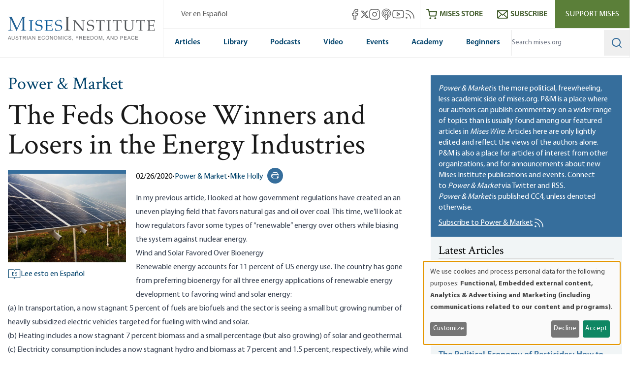

--- FILE ---
content_type: text/html; charset=UTF-8
request_url: https://mises.org/power-market/feds-choose-winners-and-losers-energy-industries
body_size: 68580
content:
<!DOCTYPE html>
<html lang="en" dir="ltr" prefix="og: https://ogp.me/ns#" class="scroll-smooth">
  <head>
    <script>
      // Set consent mode defaults to denied before any tags load
      window.dataLayer = window.dataLayer || [];
      function gtag(){dataLayer.push(arguments);}
      if (localStorage.getItem('klaro') === null) {
        gtag('consent', 'default', {
          ad_storage: 'denied',
          analytics_storage: 'denied',
          ad_user_data: 'denied',
          ad_personalization: 'denied'
        });
      } else {
        const klaroData = JSON.parse(decodeURIComponent(localStorage.getItem('klaro')));
        gtag('consent', 'default', {
          ad_storage: klaroData.ga || klaroData.gtm ? 'granted' : 'denied',
          analytics_storage: klaroData.ga || klaroData.gtm || klaroData.matomo ? 'granted' : 'denied',
          ad_user_data: klaroData.ga || klaroData.gtm ? 'granted' : 'denied',
          ad_personalization: klaroData.ga || klaroData.gtm ? 'granted' : 'denied'
        });
      }
    </script>
    <link rel="icon" href="https://cdn.mises.org/favicon.ico" type="image/x-icon" />
    <meta charset="utf-8" />
<script>(function(w,d,s,l,i){w[l]=w[l]||[];w[l].push({'gtm.start':
new Date().getTime(),event:'gtm.js'});var f=d.getElementsByTagName(s)[0],
j=d.createElement(s),dl=l!='dataLayer'?'&amp;l='+l:'';j.async=true;j.src=
'https://www.googletagmanager.com/gtm.js?id='+i+dl;f.parentNode.insertBefore(j,f);
})(window,document,'script','dataLayer','GTM-588JCSW');
</script>
<meta name="description" content="In my previous article, I looked at how government regulations have created an an uneven playing field that favors natural gas and oil over coal. This time," />
<link rel="canonical" href="https://mises.org/power-market/feds-choose-winners-and-losers-energy-industries" />
<meta property="og:site_name" content="Mises Institute" />
<meta property="og:description" content="In my previous article, I looked at how government regulations have created an an uneven playing field that favors natural gas and oil over coal. This time," />
<meta property="og:image" content="https://mises.org/sites/default/files/styles/social_media/public/solar.png?itok=rDvTLTUk" />
<meta property="og:image:width" content="1200" />
<meta property="og:image:height" content="600" />
<meta name="twitter:card" content="summary_large_image" />
<meta name="twitter:title" content="The Feds Choose Winners and Losers in the Energy Industries" />
<meta name="twitter:description" content="In my previous article, I looked at how government regulations have created an an uneven playing field that favors natural gas and oil over coal. This time, we’ll look at how regulators favor some types of “renewable” energy over others while biasing the system against nuclear energy." />
<meta name="twitter:site" content="@mises" />
<meta name="twitter:image" content="https://mises.org/sites/default/files/styles/social_media/public/solar.png?itok=rDvTLTUk" />
<meta name="Generator" content="Drupal 11 (https://www.drupal.org)" />
<meta name="MobileOptimized" content="width" />
<meta name="HandheldFriendly" content="true" />
<meta name="viewport" content="width=device-width, initial-scale=1.0" />
<style>.-translate-x-1\/2,.-translate-y-0\.5,.-translate-y-1\/2,.atom-svg,.focus\:-translate-y-1,.group-\[\.open\]\:-rotate-45,.group-\[\.open\]\:rotate-45,.group-\[\.open\]\:translate-y-\[-0\.3rem\],.group-\[\.open\]\:translate-y-\[0\.7rem\],.group-open\/top\:-rotate-180,.group-open\:-rotate-180,.hover\:-translate-y-1,.hover\:scale-110,.rotate-0,.transform,.translate-x-\[-50\%\],.translate-y-0,.translate-y-0\.5,.translate-y-\[-50\%\]{--tw-translate-x:0;--tw-translate-y:0;--tw-rotate:0;--tw-skew-x:0;--tw-skew-y:0;--tw-scale-x:1;--tw-scale-y:1}.shadow,.shadow-lg,.shadow-md,.shadow-xl{--tw-ring-offset-shadow:0 0 #0000;--tw-ring-shadow:0 0 #0000;--tw-shadow:0 0 #0000;--tw-shadow-colored:0 0 #0000}.focus\:ring{--tw-ring-inset: ;--tw-ring-offset-width:0px;--tw-ring-offset-color:#fff;--tw-ring-color:rgba(59,130,246,.5);--tw-ring-offset-shadow:0 0 #0000;--tw-ring-shadow:0 0 #0000;--tw-shadow:0 0 #0000;--tw-shadow-colored:0 0 #0000}.blur,.filter,.primary-content:before{--tw-blur: ;--tw-brightness: ;--tw-contrast: ;--tw-grayscale: ;--tw-hue-rotate: ;--tw-invert: ;--tw-saturate: ;--tw-sepia: ;--tw-drop-shadow: }/*! tailwindcss v3.4.18 | MIT License | https://tailwindcss.com*/*,:after,:before{box-sizing:border-box;border:0 solid #e5e7eb}:after,:before{--tw-content:""}:host,html{line-height:1.5;-webkit-text-size-adjust:100%;-moz-tab-size:4;-o-tab-size:4;tab-size:4;font-family:ui-sans-serif,system-ui,sans-serif,Apple Color Emoji,Segoe UI Emoji,Segoe UI Symbol,Noto Color Emoji;font-feature-settings:normal;font-variation-settings:normal;-webkit-tap-highlight-color:transparent}body{margin:0;line-height:inherit}hr{height:0;color:inherit;border-top-width:1px}abbr:where([title]){-webkit-text-decoration:underline dotted;text-decoration:underline dotted}h1,h2,h3,h4,h5,h6{font-size:inherit;font-weight:inherit}a{color:inherit;text-decoration:inherit}b,strong{font-weight:bolder}code,kbd,pre,samp{font-family:ui-monospace,SFMono-Regular,Menlo,Monaco,Consolas,Liberation Mono,Courier New,monospace;font-feature-settings:normal;font-variation-settings:normal;font-size:1em}small{font-size:80%}sub,sup{font-size:75%;line-height:0;position:relative;vertical-align:baseline}sub{bottom:-.25em}sup{top:-.5em}table{text-indent:0;border-color:inherit;border-collapse:collapse}button,input,optgroup,select,textarea{font-family:inherit;font-feature-settings:inherit;font-variation-settings:inherit;font-size:100%;font-weight:inherit;line-height:inherit;letter-spacing:inherit;color:inherit;margin:0;padding:0}button,select{text-transform:none}button,input:where([type=button]),input:where([type=reset]),input:where([type=submit]){-webkit-appearance:button;background-color:transparent;background-image:none}:-moz-focusring{outline:auto}:-moz-ui-invalid{box-shadow:none}progress{vertical-align:baseline}::-webkit-inner-spin-button,::-webkit-outer-spin-button{height:auto}[type=search]{-webkit-appearance:textfield;outline-offset:-2px}::-webkit-search-decoration{-webkit-appearance:none}::-webkit-file-upload-button{-webkit-appearance:button;font:inherit}summary{display:list-item}blockquote,dd,dl,figure,h1,h2,h3,h4,h5,h6,hr,p,pre{margin:0}fieldset{margin:0}fieldset,legend{padding:0}menu,ol,ul{list-style:none;margin:0;padding:0}dialog{padding:0}textarea{resize:vertical}input::-moz-placeholder,textarea::-moz-placeholder{opacity:1;color:#9ca3af}input::placeholder,textarea::placeholder{opacity:1;color:#9ca3af}[role=button],button{cursor:pointer}:disabled{cursor:default}audio,canvas,embed,iframe,img,object,svg,video{display:block;vertical-align:middle}img,video{max-width:100%;height:auto}[hidden]:where(:not([hidden=until-found])){display:none}[multiple],[type=date],[type=datetime-local],[type=email],[type=month],[type=number],[type=password],[type=search],[type=tel],[type=text],[type=time],[type=url],[type=week],input:where(:not([type])),select,textarea{-webkit-appearance:none;-moz-appearance:none;appearance:none;background-color:#fff;border-color:#6b7280;border-width:1px;border-radius:0;padding:.5rem .75rem;font-size:1rem;line-height:1.5rem;--tw-shadow:0 0 #0000}[multiple]:focus,[type=date]:focus,[type=datetime-local]:focus,[type=email]:focus,[type=month]:focus,[type=number]:focus,[type=password]:focus,[type=search]:focus,[type=tel]:focus,[type=text]:focus,[type=time]:focus,[type=url]:focus,[type=week]:focus,input:where(:not([type])):focus,select:focus,textarea:focus{outline:2px solid transparent;outline-offset:2px;--tw-ring-inset:var(--tw-empty,/*!*/ /*!*/);--tw-ring-offset-width:0px;--tw-ring-offset-color:#fff;--tw-ring-color:#2563eb;--tw-ring-offset-shadow:var(--tw-ring-inset) 0 0 0 var(--tw-ring-offset-width) var(--tw-ring-offset-color);--tw-ring-shadow:var(--tw-ring-inset) 0 0 0 calc(1px + var(--tw-ring-offset-width)) var(--tw-ring-color);box-shadow:var(--tw-ring-offset-shadow),var(--tw-ring-shadow),var(--tw-shadow);border-color:#2563eb}input::-moz-placeholder,textarea::-moz-placeholder{color:#6b7280;opacity:1}input::placeholder,textarea::placeholder{color:#6b7280;opacity:1}::-webkit-datetime-edit-fields-wrapper{padding:0}::-webkit-date-and-time-value{min-height:1.5em;text-align:inherit}::-webkit-datetime-edit{display:inline-flex}::-webkit-datetime-edit,::-webkit-datetime-edit-day-field,::-webkit-datetime-edit-hour-field,::-webkit-datetime-edit-meridiem-field,::-webkit-datetime-edit-millisecond-field,::-webkit-datetime-edit-minute-field,::-webkit-datetime-edit-month-field,::-webkit-datetime-edit-second-field,::-webkit-datetime-edit-year-field{padding-top:0;padding-bottom:0}select{background-image:url("data:image/svg+xml;charset=utf-8,%3Csvg xmlns='http://www.w3.org/2000/svg' fill='none' viewBox='0 0 20 20'%3E%3Cpath stroke='%236b7280' stroke-linecap='round' stroke-linejoin='round' stroke-width='1.5' d='m6 8 4 4 4-4'/%3E%3C/svg%3E");background-position:right .5rem center;background-repeat:no-repeat;background-size:1.5em 1.5em;padding-right:2.5rem;-webkit-print-color-adjust:exact;print-color-adjust:exact}[multiple],[size]:where(select:not([size="1"])){background-image:none;background-position:0 0;background-repeat:unset;background-size:initial;padding-right:.75rem;-webkit-print-color-adjust:unset;print-color-adjust:unset}[type=checkbox],[type=radio]{-webkit-appearance:none;-moz-appearance:none;appearance:none;padding:0;-webkit-print-color-adjust:exact;print-color-adjust:exact;display:inline-block;vertical-align:middle;background-origin:border-box;-webkit-user-select:none;-moz-user-select:none;user-select:none;flex-shrink:0;height:1rem;width:1rem;color:#2563eb;background-color:#fff;border-color:#6b7280;border-width:1px;--tw-shadow:0 0 #0000}[type=checkbox]{border-radius:0}[type=radio]{border-radius:100%}[type=checkbox]:focus,[type=radio]:focus{outline:2px solid transparent;outline-offset:2px;--tw-ring-inset:var(--tw-empty,/*!*/ /*!*/);--tw-ring-offset-width:2px;--tw-ring-offset-color:#fff;--tw-ring-color:#2563eb;--tw-ring-offset-shadow:var(--tw-ring-inset) 0 0 0 var(--tw-ring-offset-width) var(--tw-ring-offset-color);--tw-ring-shadow:var(--tw-ring-inset) 0 0 0 calc(2px + var(--tw-ring-offset-width)) var(--tw-ring-color);box-shadow:var(--tw-ring-offset-shadow),var(--tw-ring-shadow),var(--tw-shadow)}[type=checkbox]:checked,[type=radio]:checked{border-color:transparent;background-color:currentColor;background-size:100% 100%;background-position:50%;background-repeat:no-repeat}[type=checkbox]:checked{background-image:url("data:image/svg+xml;charset=utf-8,%3Csvg xmlns='http://www.w3.org/2000/svg' fill='%23fff' viewBox='0 0 16 16'%3E%3Cpath d='M12.207 4.793a1 1 0 0 1 0 1.414l-5 5a1 1 0 0 1-1.414 0l-2-2a1 1 0 0 1 1.414-1.414L6.5 9.086l4.293-4.293a1 1 0 0 1 1.414 0'/%3E%3C/svg%3E")}@media (forced-colors:active) {[type=checkbox]:checked{-webkit-appearance:auto;-moz-appearance:auto;appearance:auto}}[type=radio]:checked{background-image:url("data:image/svg+xml;charset=utf-8,%3Csvg xmlns='http://www.w3.org/2000/svg' fill='%23fff' viewBox='0 0 16 16'%3E%3Ccircle cx='8' cy='8' r='3'/%3E%3C/svg%3E")}@media (forced-colors:active) {[type=radio]:checked{-webkit-appearance:auto;-moz-appearance:auto;appearance:auto}}[type=checkbox]:checked:focus,[type=checkbox]:checked:hover,[type=radio]:checked:focus,[type=radio]:checked:hover{border-color:transparent;background-color:currentColor}[type=checkbox]:indeterminate{background-image:url("data:image/svg+xml;charset=utf-8,%3Csvg xmlns='http://www.w3.org/2000/svg' fill='none' viewBox='0 0 16 16'%3E%3Cpath stroke='%23fff' stroke-linecap='round' stroke-linejoin='round' stroke-width='2' d='M4 8h8'/%3E%3C/svg%3E");border-color:transparent;background-color:currentColor;background-size:100% 100%;background-position:50%;background-repeat:no-repeat}@media (forced-colors:active) {[type=checkbox]:indeterminate{-webkit-appearance:auto;-moz-appearance:auto;appearance:auto}}[type=checkbox]:indeterminate:focus,[type=checkbox]:indeterminate:hover{border-color:transparent;background-color:currentColor}[type=file]{background:unset;border-color:inherit;border-width:0;border-radius:0;padding:0;font-size:unset;line-height:inherit}[type=file]:focus{outline:1px solid ButtonText;outline:1px auto -webkit-focus-ring-color}:root{--color-misesBlue:#366e9c;--color-misesBlueHover:#00426b;--color-misesBlueDark:#00426b;--color-misesGreyBlue:#e4ebee;--color-misesGreyBlueLight:#f3f6f7;--color-misesGrey:#494e54;--color-misesGreyLight:#d9d9d9;--color-misesGreyDark:#1a1a1a;--color-misesGreen:#5a8131;--color-misesGreenLight:#5b7f39;--color-misesGreenDark:#3d5826}@font-face{font-family:Crimson;src:url(/themes/custom/mises/assets/fonts/crimson/crimsontext-roman-webfont.woff2) format("woff2"),url(/themes/custom/mises/assets/fonts/crimson/crimsontext-roman-webfont.woff) format("woff");font-weight:400;font-style:normal;font-display:swap}@font-face{font-family:Crimson;src:url(/themes/custom/mises/assets/fonts/crimson/CrimsonText-Semibold.woff2) format("woff2"),url(/themes/custom/mises/assets/fonts/crimson/CrimsonText-Semibold.woff) format("woff");font-weight:700;font-style:normal;font-display:swap}@font-face{font-family:Myriad Pro;src:url(/themes/custom/mises/assets/fonts/myriad/MYRIADPRO-REGULAR.woff2) format("woff2"),url(/themes/custom/mises/assets/fonts/myriad/MYRIADPRO-REGULAR.woff) format("woff");font-style:normal;font-weight:400;font-display:swap}@font-face{font-family:Myriad Pro;src:url(/themes/custom/mises/assets/fonts/myriad/MYRIADPRO-BOLD.woff2) format("woff2"),url(/themes/custom/mises/assets/fonts/myriad/MYRIADPRO-BOLD.woff) format("woff");font-style:normal;font-weight:700;font-display:swap}@font-face{font-family:Myriad Pro;src:url(/themes/custom/mises/assets/fonts/myriad/MYRIADPRO-SEMIBOLD.woff) format("woff"),url(/themes/custom/mises/assets/fonts/myriad/MYRIADPRO-SEMIBOLDIT.woff) format("woff");font-style:normal;font-weight:600;font-display:swap}.container{width:100%;margin-right:auto;margin-left:auto;padding-right:1rem;padding-left:1rem}@media (min-width:1320px){.container{max-width:1320px}}@media (min-width:1536px){.container{max-width:1536px}}.prose{color:var(--tw-prose-body);max-width:65ch}.prose :where(p):not(:where([class~=not-prose],[class~=not-prose] *)){margin-top:1.25em;margin-bottom:1.25em}.prose :where([class~=lead]):not(:where([class~=not-prose],[class~=not-prose] *)){color:var(--tw-prose-lead);font-size:1.25em;line-height:1.6;margin-top:1.2em;margin-bottom:1.2em}.prose :where(a):not(:where([class~=not-prose],[class~=not-prose] *)){color:#00426b;text-decoration:underline;font-weight:500}.prose :where(strong):not(:where([class~=not-prose],[class~=not-prose] *)){color:var(--tw-prose-bold);font-weight:600}.prose :where(a strong):not(:where([class~=not-prose],[class~=not-prose] *)){color:inherit}.prose :where(blockquote strong):not(:where([class~=not-prose],[class~=not-prose] *)){color:inherit}.prose :where(thead th strong):not(:where([class~=not-prose],[class~=not-prose] *)){color:inherit}.prose :where(ol):not(:where([class~=not-prose],[class~=not-prose] *)){list-style-type:decimal;margin-top:1.25em;margin-bottom:1.25em;padding-inline-start:1.625em}.prose :where(ol[type=A]):not(:where([class~=not-prose],[class~=not-prose] *)){list-style-type:upper-alpha}.prose :where(ol[type=a]):not(:where([class~=not-prose],[class~=not-prose] *)){list-style-type:lower-alpha}.prose :where(ol[type=A s]):not(:where([class~=not-prose],[class~=not-prose] *)){list-style-type:upper-alpha}.prose :where(ol[type=a s]):not(:where([class~=not-prose],[class~=not-prose] *)){list-style-type:lower-alpha}.prose :where(ol[type=I]):not(:where([class~=not-prose],[class~=not-prose] *)){list-style-type:upper-roman}.prose :where(ol[type=i]):not(:where([class~=not-prose],[class~=not-prose] *)){list-style-type:lower-roman}.prose :where(ol[type=I s]):not(:where([class~=not-prose],[class~=not-prose] *)){list-style-type:upper-roman}.prose :where(ol[type=i s]):not(:where([class~=not-prose],[class~=not-prose] *)){list-style-type:lower-roman}.prose :where(ol[type="1"]):not(:where([class~=not-prose],[class~=not-prose] *)){list-style-type:decimal}.prose :where(ul):not(:where([class~=not-prose],[class~=not-prose] *)){list-style-type:disc;margin-top:1.25em;margin-bottom:1.25em;padding-inline-start:1.625em}.prose :where(ol>li):not(:where([class~=not-prose],[class~=not-prose] *))::marker{font-weight:400;color:var(--tw-prose-counters)}.prose :where(ul>li):not(:where([class~=not-prose],[class~=not-prose] *))::marker{color:var(--tw-prose-bullets)}.prose :where(dt):not(:where([class~=not-prose],[class~=not-prose] *)){color:var(--tw-prose-headings);font-weight:600;margin-top:1.25em}.prose :where(hr):not(:where([class~=not-prose],[class~=not-prose] *)){border-color:var(--tw-prose-hr);border-top-width:1px;margin-top:3em;margin-bottom:3em}.prose :where(blockquote):not(:where([class~=not-prose],[class~=not-prose] *)){font-weight:inherit;font-style:normal;color:var(--tw-prose-quotes);border-inline-start-width:.25rem;border-inline-start-color:var(--tw-prose-quote-borders);quotes:"\201C""\201D""\2018""\2019";margin-top:1.6em;margin-bottom:1.6em;padding-inline-start:1em;display:inline-block;background-color:rgba(228,235,238,.5);padding:2.5rem 2rem 2.5rem 6rem;border:none}.prose :where(blockquote):not(:where([class~=not-prose],[class~=not-prose] *)) p:first-of-type{position:relative}.prose :where(blockquote):not(:where([class~=not-prose],[class~=not-prose] *)) p:last-of-type{margin-bottom:0}.prose :where(blockquote):not(:where([class~=not-prose],[class~=not-prose] *)) p:first-of-type:before{content:"“";color:var(--color-misesBlue);font-family:Crimson;position:absolute;top:0;left:-4.5rem;font-size:12rem;line-height:8rem;font-weight:700}.prose :where(blockquote):not(:where([class~=not-prose],[class~=not-prose] *)) p:first-of-type:after{content:none}@media (max-width:767px){.prose :where(blockquote):not(:where([class~=not-prose],[class~=not-prose] *)){padding-left:3rem}.prose :where(blockquote):not(:where([class~=not-prose],[class~=not-prose] *)) p:first-of-type:before{font-size:4rem;line-height:3rem;left:-2rem}}.prose :where(blockquote p:first-of-type):not(:where([class~=not-prose],[class~=not-prose] *)):before{content:open-quote}.prose :where(blockquote p:last-of-type):not(:where([class~=not-prose],[class~=not-prose] *)):after{content:close-quote}.prose :where(h1):not(:where([class~=not-prose],[class~=not-prose] *)){color:var(--tw-prose-headings);font-weight:800;font-size:2.25em;margin-top:0;margin-bottom:.8888889em;line-height:1.1111111}.prose :where(h1 strong):not(:where([class~=not-prose],[class~=not-prose] *)){font-weight:900;color:inherit}.prose :where(h2):not(:where([class~=not-prose],[class~=not-prose] *)){color:var(--tw-prose-headings);font-weight:700;font-size:1.5em;margin-top:2em;margin-bottom:1em;line-height:1.3333333}.prose :where(h2 strong):not(:where([class~=not-prose],[class~=not-prose] *)){font-weight:800;color:inherit}.prose :where(h3):not(:where([class~=not-prose],[class~=not-prose] *)){color:var(--tw-prose-headings);font-weight:600;font-size:1.25em;margin-top:1.6em;margin-bottom:.6em;line-height:1.6}.prose :where(h3 strong):not(:where([class~=not-prose],[class~=not-prose] *)){font-weight:700;color:inherit}.prose :where(h4):not(:where([class~=not-prose],[class~=not-prose] *)){color:var(--tw-prose-headings);font-weight:600;margin-top:1.5em;margin-bottom:.5em;line-height:1.5}.prose :where(h4 strong):not(:where([class~=not-prose],[class~=not-prose] *)){font-weight:700;color:inherit}.prose :where(img):not(:where([class~=not-prose],[class~=not-prose] *)){margin-top:2em;margin-bottom:2em}.prose :where(picture):not(:where([class~=not-prose],[class~=not-prose] *)){display:block;margin-top:2em;margin-bottom:2em}.prose :where(video):not(:where([class~=not-prose],[class~=not-prose] *)){margin-top:2em;margin-bottom:2em}.prose :where(kbd):not(:where([class~=not-prose],[class~=not-prose] *)){font-weight:500;font-family:inherit;color:var(--tw-prose-kbd);box-shadow:0 0 0 1px var(--tw-prose-kbd-shadows),0 3px 0 var(--tw-prose-kbd-shadows);font-size:.875em;border-radius:.3125rem;padding-top:.1875em;padding-inline-end:.375em;padding-bottom:.1875em;padding-inline-start:.375em}.prose :where(code):not(:where([class~=not-prose],[class~=not-prose] *)){color:var(--tw-prose-code);font-weight:600;font-size:.875em}.prose :where(code):not(:where([class~=not-prose],[class~=not-prose] *)):before{content:"`"}.prose :where(code):not(:where([class~=not-prose],[class~=not-prose] *)):after{content:"`"}.prose :where(a code):not(:where([class~=not-prose],[class~=not-prose] *)){color:inherit}.prose :where(h1 code):not(:where([class~=not-prose],[class~=not-prose] *)){color:inherit}.prose :where(h2 code):not(:where([class~=not-prose],[class~=not-prose] *)){color:inherit;font-size:.875em}.prose :where(h3 code):not(:where([class~=not-prose],[class~=not-prose] *)){color:inherit;font-size:.9em}.prose :where(h4 code):not(:where([class~=not-prose],[class~=not-prose] *)){color:inherit}.prose :where(blockquote code):not(:where([class~=not-prose],[class~=not-prose] *)){color:inherit}.prose :where(thead th code):not(:where([class~=not-prose],[class~=not-prose] *)){color:inherit}.prose :where(pre):not(:where([class~=not-prose],[class~=not-prose] *)){color:var(--tw-prose-pre-code);background-color:var(--tw-prose-pre-bg);overflow-x:auto;font-weight:400;font-size:.875em;line-height:1.7142857;margin-top:1.7142857em;margin-bottom:1.7142857em;border-radius:.375rem;padding-top:.8571429em;padding-inline-end:1.1428571em;padding-bottom:.8571429em;padding-inline-start:1.1428571em}.prose :where(pre code):not(:where([class~=not-prose],[class~=not-prose] *)){background-color:transparent;border-width:0;border-radius:0;padding:0;font-weight:inherit;color:inherit;font-size:inherit;font-family:inherit;line-height:inherit}.prose :where(pre code):not(:where([class~=not-prose],[class~=not-prose] *)):before{content:none}.prose :where(pre code):not(:where([class~=not-prose],[class~=not-prose] *)):after{content:none}.prose :where(table):not(:where([class~=not-prose],[class~=not-prose] *)){width:100%;table-layout:auto;margin-top:2em;margin-bottom:2em;font-size:.875em;line-height:1.7142857}.prose :where(thead):not(:where([class~=not-prose],[class~=not-prose] *)){border-bottom-width:1px;border-bottom-color:var(--tw-prose-th-borders)}.prose :where(thead th):not(:where([class~=not-prose],[class~=not-prose] *)){color:var(--tw-prose-headings);font-weight:600;vertical-align:bottom;padding-inline-end:.5714286em;padding-bottom:.5714286em;padding-inline-start:.5714286em}.prose :where(tbody tr):not(:where([class~=not-prose],[class~=not-prose] *)){border-bottom-width:1px;border-bottom-color:var(--tw-prose-td-borders)}.prose :where(tbody tr:last-child):not(:where([class~=not-prose],[class~=not-prose] *)){border-bottom-width:0}.prose :where(tbody td):not(:where([class~=not-prose],[class~=not-prose] *)){vertical-align:baseline}.prose :where(tfoot):not(:where([class~=not-prose],[class~=not-prose] *)){border-top-width:1px;border-top-color:var(--tw-prose-th-borders)}.prose :where(tfoot td):not(:where([class~=not-prose],[class~=not-prose] *)){vertical-align:top}.prose :where(th,td):not(:where([class~=not-prose],[class~=not-prose] *)){text-align:start}.prose :where(figure>*):not(:where([class~=not-prose],[class~=not-prose] *)){margin-top:0;margin-bottom:0}.prose :where(figcaption):not(:where([class~=not-prose],[class~=not-prose] *)){color:var(--tw-prose-captions);font-size:.875em;line-height:1.4285714;margin-top:.8571429em}.prose{--tw-prose-body:#374151;--tw-prose-headings:#111827;--tw-prose-lead:#4b5563;--tw-prose-links:#111827;--tw-prose-bold:#111827;--tw-prose-counters:#6b7280;--tw-prose-bullets:#d1d5db;--tw-prose-hr:#e5e7eb;--tw-prose-quotes:#111827;--tw-prose-quote-borders:#e5e7eb;--tw-prose-captions:#6b7280;--tw-prose-kbd:#111827;--tw-prose-kbd-shadows:rgba(17,24,39,.1);--tw-prose-code:#111827;--tw-prose-pre-code:#e5e7eb;--tw-prose-pre-bg:#1f2937;--tw-prose-th-borders:#d1d5db;--tw-prose-td-borders:#e5e7eb;--tw-prose-invert-body:#d1d5db;--tw-prose-invert-headings:#fff;--tw-prose-invert-lead:#9ca3af;--tw-prose-invert-links:#fff;--tw-prose-invert-bold:#fff;--tw-prose-invert-counters:#9ca3af;--tw-prose-invert-bullets:#4b5563;--tw-prose-invert-hr:#374151;--tw-prose-invert-quotes:#f3f4f6;--tw-prose-invert-quote-borders:#374151;--tw-prose-invert-captions:#9ca3af;--tw-prose-invert-kbd:#fff;--tw-prose-invert-kbd-shadows:hsla(0,0%,100%,.1);--tw-prose-invert-code:#fff;--tw-prose-invert-pre-code:#d1d5db;--tw-prose-invert-pre-bg:rgba(0,0,0,.5);--tw-prose-invert-th-borders:#4b5563;--tw-prose-invert-td-borders:#374151;font-size:1rem;line-height:1.75}.prose :where(picture>img):not(:where([class~=not-prose],[class~=not-prose] *)){margin-top:0;margin-bottom:0}.prose :where(li):not(:where([class~=not-prose],[class~=not-prose] *)){margin-top:.5em;margin-bottom:.5em}.prose :where(ol>li):not(:where([class~=not-prose],[class~=not-prose] *)){padding-inline-start:.375em}.prose :where(ul>li):not(:where([class~=not-prose],[class~=not-prose] *)){padding-inline-start:.375em}.prose :where(.prose>ul>li p):not(:where([class~=not-prose],[class~=not-prose] *)){margin-top:.75em;margin-bottom:.75em}.prose :where(.prose>ul>li>p:first-child):not(:where([class~=not-prose],[class~=not-prose] *)){margin-top:1.25em}.prose :where(.prose>ul>li>p:last-child):not(:where([class~=not-prose],[class~=not-prose] *)){margin-bottom:1.25em}.prose :where(.prose>ol>li>p:first-child):not(:where([class~=not-prose],[class~=not-prose] *)){margin-top:1.25em}.prose :where(.prose>ol>li>p:last-child):not(:where([class~=not-prose],[class~=not-prose] *)){margin-bottom:1.25em}.prose :where(ul ul,ul ol,ol ul,ol ol):not(:where([class~=not-prose],[class~=not-prose] *)){margin-top:.75em;margin-bottom:.75em}.prose :where(dl):not(:where([class~=not-prose],[class~=not-prose] *)){margin-top:1.25em;margin-bottom:1.25em}.prose :where(dd):not(:where([class~=not-prose],[class~=not-prose] *)){margin-top:.5em;padding-inline-start:1.625em}.prose :where(hr+*):not(:where([class~=not-prose],[class~=not-prose] *)){margin-top:0}.prose :where(h2+*):not(:where([class~=not-prose],[class~=not-prose] *)){margin-top:0}.prose :where(h3+*):not(:where([class~=not-prose],[class~=not-prose] *)){margin-top:0}.prose :where(h4+*):not(:where([class~=not-prose],[class~=not-prose] *)){margin-top:0}.prose :where(thead th:first-child):not(:where([class~=not-prose],[class~=not-prose] *)){padding-inline-start:0}.prose :where(thead th:last-child):not(:where([class~=not-prose],[class~=not-prose] *)){padding-inline-end:0}.prose :where(tbody td,tfoot td):not(:where([class~=not-prose],[class~=not-prose] *)){padding-top:.5714286em;padding-inline-end:.5714286em;padding-bottom:.5714286em;padding-inline-start:.5714286em}.prose :where(tbody td:first-child,tfoot td:first-child):not(:where([class~=not-prose],[class~=not-prose] *)){padding-inline-start:0}.prose :where(tbody td:last-child,tfoot td:last-child):not(:where([class~=not-prose],[class~=not-prose] *)){padding-inline-end:0}.prose :where(figure):not(:where([class~=not-prose],[class~=not-prose] *)){margin-top:2em;margin-bottom:2em}.prose :where(.prose>:first-child):not(:where([class~=not-prose],[class~=not-prose] *)){margin-top:0}.prose :where(.prose>:last-child):not(:where([class~=not-prose],[class~=not-prose] *)){margin-bottom:0}.prose :where([class~=align-left]):not(:where([class~=not-prose],[class~=not-prose] *)){margin-right:.5em}.prose :where([class~=align-right]):not(:where([class~=not-prose],[class~=not-prose] *)){margin-left:.5em}.prose :where([class~=align-center]):not(:where([class~=not-prose],[class~=not-prose] *)){width:-moz-fit-content;width:fit-content;margin-left:auto;margin-right:auto}.prose :where(img[class~=align-center]):not(:where([class~=not-prose],[class~=not-prose] *)){width:auto;display:inline-block;margin-left:auto;margin-right:auto}.prose :where(table thead td):not(:where([class~=not-prose],[class~=not-prose] *)){font-weight:700}.prose :where(a[class~=cta-button]):not(:where([class~=not-prose],[class~=not-prose] *)){display:inline-block;padding:.25em 1.25em;background-color:transparent;border:1px solid #38709e;text-decoration:none;text-decoration-line:none}.prose :where(a[class~=cta-button]):not(:where([class~=not-prose],[class~=not-prose] *)):hover{color:#fff;background-color:#5b7f39;border-color:#5b7f39}.prose :where(a[class~=cta-button]):not(:where([class~=not-prose],[class~=not-prose] *)):focus{color:#fff;background-color:#5b7f39;border-color:#5b7f39}.prose :where(figure img):not(:where([class~=not-prose],[class~=not-prose] *)){margin-bottom:0}.prose :where(figure video):not(:where([class~=not-prose],[class~=not-prose] *)){margin-bottom:0}.prose :where(figure audio):not(:where([class~=not-prose],[class~=not-prose] *)){width:100%;margin-bottom:0}.prose :where([class~=media-oembed-content]):not(:where([class~=not-prose],[class~=not-prose] *)){width:100%}.prose :where(figure figcaption):not(:where([class~=not-prose],[class~=not-prose] *)){margin-top:-.25rem;text-align:center;background-color:#f3f6f7;padding-top:.75em;padding-bottom:.5em}.prose :where(blockquote[class~=simple]):not(:where([class~=not-prose],[class~=not-prose] *)){display:inline-block;margin-top:0;margin-bottom:0;background-color:unset;padding:0 2.5rem;border:none;font-style:normal;font-weight:inherit}.prose :where(blockquote[class~=simple]):not(:where([class~=not-prose],[class~=not-prose] *)) p:first-of-type:before{content:none}.prose :where(blockquote[class~=simple]):not(:where([class~=not-prose],[class~=not-prose] *)) p:first-of-type{position:relative}.prose :where(blockquote[class~=simple]):not(:where([class~=not-prose],[class~=not-prose] *)) p:last-of-type{margin-bottom:0}@media (max-width:767px){.prose :where(blockquote[class~=simple]):not(:where([class~=not-prose],[class~=not-prose] *)){padding-left:3rem}}.prose :where(.footnotes__item-wrapper p):not(:where([class~=not-prose],[class~=not-prose] *)){margin-bottom:.5em}.prose-lg{font-size:1.125rem;line-height:1.7777778}.prose-lg :where(p):not(:where([class~=not-prose],[class~=not-prose] *)){margin-top:1.3333333em;margin-bottom:1.3333333em}.prose-lg :where([class~=lead]):not(:where([class~=not-prose],[class~=not-prose] *)){font-size:1.2222222em;line-height:1.4545455;margin-top:1.0909091em;margin-bottom:1.0909091em}.prose-lg :where(blockquote):not(:where([class~=not-prose],[class~=not-prose] *)){margin-top:1.6666667em;margin-bottom:1.6666667em;padding-inline-start:1em}.prose-lg :where(h1):not(:where([class~=not-prose],[class~=not-prose] *)){font-size:2.6666667em;margin-top:0;margin-bottom:.8333333em;line-height:1}.prose-lg :where(h2):not(:where([class~=not-prose],[class~=not-prose] *)){font-size:1.6666667em;margin-top:1.8666667em;margin-bottom:1.0666667em;line-height:1.3333333}.prose-lg :where(h3):not(:where([class~=not-prose],[class~=not-prose] *)){font-size:1.3333333em;margin-top:1.6666667em;margin-bottom:.6666667em;line-height:1.5}.prose-lg :where(h4):not(:where([class~=not-prose],[class~=not-prose] *)){margin-top:1.7777778em;margin-bottom:.4444444em;line-height:1.5555556}.prose-lg :where(img):not(:where([class~=not-prose],[class~=not-prose] *)){margin-top:1.7777778em;margin-bottom:1.7777778em}.prose-lg :where(picture):not(:where([class~=not-prose],[class~=not-prose] *)){margin-top:1.7777778em;margin-bottom:1.7777778em}.prose-lg :where(picture>img):not(:where([class~=not-prose],[class~=not-prose] *)){margin-top:0;margin-bottom:0}.prose-lg :where(video):not(:where([class~=not-prose],[class~=not-prose] *)){margin-top:1.7777778em;margin-bottom:1.7777778em}.prose-lg :where(kbd):not(:where([class~=not-prose],[class~=not-prose] *)){font-size:.8888889em;border-radius:.3125rem;padding-top:.2222222em;padding-inline-end:.4444444em;padding-bottom:.2222222em;padding-inline-start:.4444444em}.prose-lg :where(code):not(:where([class~=not-prose],[class~=not-prose] *)){font-size:.8888889em}.prose-lg :where(h2 code):not(:where([class~=not-prose],[class~=not-prose] *)){font-size:.8666667em}.prose-lg :where(h3 code):not(:where([class~=not-prose],[class~=not-prose] *)){font-size:.875em}.prose-lg :where(pre):not(:where([class~=not-prose],[class~=not-prose] *)){font-size:.8888889em;line-height:1.75;margin-top:2em;margin-bottom:2em;border-radius:.375rem;padding-top:1em;padding-inline-end:1.5em;padding-bottom:1em;padding-inline-start:1.5em}.prose-lg :where(ol):not(:where([class~=not-prose],[class~=not-prose] *)){margin-top:1.3333333em;margin-bottom:1.3333333em;padding-inline-start:1.5555556em}.prose-lg :where(ul):not(:where([class~=not-prose],[class~=not-prose] *)){margin-top:1.3333333em;margin-bottom:1.3333333em;padding-inline-start:1.5555556em}.prose-lg :where(li):not(:where([class~=not-prose],[class~=not-prose] *)){margin-top:.6666667em;margin-bottom:.6666667em}.prose-lg :where(ol>li):not(:where([class~=not-prose],[class~=not-prose] *)){padding-inline-start:.4444444em}.prose-lg :where(ul>li):not(:where([class~=not-prose],[class~=not-prose] *)){padding-inline-start:.4444444em}.prose-lg :where(.prose-lg>ul>li p):not(:where([class~=not-prose],[class~=not-prose] *)){margin-top:.8888889em;margin-bottom:.8888889em}.prose-lg :where(.prose-lg>ul>li>p:first-child):not(:where([class~=not-prose],[class~=not-prose] *)){margin-top:1.3333333em}.prose-lg :where(.prose-lg>ul>li>p:last-child):not(:where([class~=not-prose],[class~=not-prose] *)){margin-bottom:1.3333333em}.prose-lg :where(.prose-lg>ol>li>p:first-child):not(:where([class~=not-prose],[class~=not-prose] *)){margin-top:1.3333333em}.prose-lg :where(.prose-lg>ol>li>p:last-child):not(:where([class~=not-prose],[class~=not-prose] *)){margin-bottom:1.3333333em}.prose-lg :where(ul ul,ul ol,ol ul,ol ol):not(:where([class~=not-prose],[class~=not-prose] *)){margin-top:.8888889em;margin-bottom:.8888889em}.prose-lg :where(dl):not(:where([class~=not-prose],[class~=not-prose] *)){margin-top:1.3333333em;margin-bottom:1.3333333em}.prose-lg :where(dt):not(:where([class~=not-prose],[class~=not-prose] *)){margin-top:1.3333333em}.prose-lg :where(dd):not(:where([class~=not-prose],[class~=not-prose] *)){margin-top:.6666667em;padding-inline-start:1.5555556em}.prose-lg :where(hr):not(:where([class~=not-prose],[class~=not-prose] *)){margin-top:3.1111111em;margin-bottom:3.1111111em}.prose-lg :where(hr+*):not(:where([class~=not-prose],[class~=not-prose] *)){margin-top:0}.prose-lg :where(h2+*):not(:where([class~=not-prose],[class~=not-prose] *)){margin-top:0}.prose-lg :where(h3+*):not(:where([class~=not-prose],[class~=not-prose] *)){margin-top:0}.prose-lg :where(h4+*):not(:where([class~=not-prose],[class~=not-prose] *)){margin-top:0}.prose-lg :where(table):not(:where([class~=not-prose],[class~=not-prose] *)){font-size:.8888889em;line-height:1.5}.prose-lg :where(thead th):not(:where([class~=not-prose],[class~=not-prose] *)){padding-inline-end:.75em;padding-bottom:.75em;padding-inline-start:.75em}.prose-lg :where(thead th:first-child):not(:where([class~=not-prose],[class~=not-prose] *)){padding-inline-start:0}.prose-lg :where(thead th:last-child):not(:where([class~=not-prose],[class~=not-prose] *)){padding-inline-end:0}.prose-lg :where(tbody td,tfoot td):not(:where([class~=not-prose],[class~=not-prose] *)){padding-top:.75em;padding-inline-end:.75em;padding-bottom:.75em;padding-inline-start:.75em}.prose-lg :where(tbody td:first-child,tfoot td:first-child):not(:where([class~=not-prose],[class~=not-prose] *)){padding-inline-start:0}.prose-lg :where(tbody td:last-child,tfoot td:last-child):not(:where([class~=not-prose],[class~=not-prose] *)){padding-inline-end:0}.prose-lg :where(figure):not(:where([class~=not-prose],[class~=not-prose] *)){margin-top:1.7777778em;margin-bottom:1.7777778em}.prose-lg :where(figure>*):not(:where([class~=not-prose],[class~=not-prose] *)){margin-top:0;margin-bottom:0}.prose-lg :where(figcaption):not(:where([class~=not-prose],[class~=not-prose] *)){font-size:.8888889em;line-height:1.5;margin-top:1em}.prose-lg :where(.prose-lg>:first-child):not(:where([class~=not-prose],[class~=not-prose] *)){margin-top:0}.prose-lg :where(.prose-lg>:last-child):not(:where([class~=not-prose],[class~=not-prose] *)){margin-bottom:0}.prose-xl{font-size:1.25rem;line-height:1.8}.prose-xl :where(p):not(:where([class~=not-prose],[class~=not-prose] *)){margin-top:1.2em;margin-bottom:1.2em}.prose-xl :where([class~=lead]):not(:where([class~=not-prose],[class~=not-prose] *)){font-size:1.2em;line-height:1.5;margin-top:1em;margin-bottom:1em}.prose-xl :where(blockquote):not(:where([class~=not-prose],[class~=not-prose] *)){margin-top:1.6em;margin-bottom:1.6em;padding-inline-start:1.0666667em}.prose-xl :where(h1):not(:where([class~=not-prose],[class~=not-prose] *)){font-size:2.8em;margin-top:0;margin-bottom:.8571429em;line-height:1}.prose-xl :where(h2):not(:where([class~=not-prose],[class~=not-prose] *)){font-size:1.8em;margin-top:1.5555556em;margin-bottom:.8888889em;line-height:1.1111111}.prose-xl :where(h3):not(:where([class~=not-prose],[class~=not-prose] *)){font-size:1.5em;margin-top:1.6em;margin-bottom:.6666667em;line-height:1.3333333}.prose-xl :where(h4):not(:where([class~=not-prose],[class~=not-prose] *)){margin-top:1.8em;margin-bottom:.6em;line-height:1.6}.prose-xl :where(img):not(:where([class~=not-prose],[class~=not-prose] *)){margin-top:2em;margin-bottom:2em}.prose-xl :where(picture):not(:where([class~=not-prose],[class~=not-prose] *)){margin-top:2em;margin-bottom:2em}.prose-xl :where(picture>img):not(:where([class~=not-prose],[class~=not-prose] *)){margin-top:0;margin-bottom:0}.prose-xl :where(video):not(:where([class~=not-prose],[class~=not-prose] *)){margin-top:2em;margin-bottom:2em}.prose-xl :where(kbd):not(:where([class~=not-prose],[class~=not-prose] *)){font-size:.9em;border-radius:.3125rem;padding-top:.25em;padding-inline-end:.4em;padding-bottom:.25em;padding-inline-start:.4em}.prose-xl :where(code):not(:where([class~=not-prose],[class~=not-prose] *)){font-size:.9em}.prose-xl :where(h2 code):not(:where([class~=not-prose],[class~=not-prose] *)){font-size:.8611111em}.prose-xl :where(h3 code):not(:where([class~=not-prose],[class~=not-prose] *)){font-size:.9em}.prose-xl :where(pre):not(:where([class~=not-prose],[class~=not-prose] *)){font-size:.9em;line-height:1.7777778;margin-top:2em;margin-bottom:2em;border-radius:.5rem;padding-top:1.1111111em;padding-inline-end:1.3333333em;padding-bottom:1.1111111em;padding-inline-start:1.3333333em}.prose-xl :where(ol):not(:where([class~=not-prose],[class~=not-prose] *)){margin-top:1.2em;margin-bottom:1.2em;padding-inline-start:1.6em}.prose-xl :where(ul):not(:where([class~=not-prose],[class~=not-prose] *)){margin-top:1.2em;margin-bottom:1.2em;padding-inline-start:1.6em}.prose-xl :where(li):not(:where([class~=not-prose],[class~=not-prose] *)){margin-top:.6em;margin-bottom:.6em}.prose-xl :where(ol>li):not(:where([class~=not-prose],[class~=not-prose] *)){padding-inline-start:.4em}.prose-xl :where(ul>li):not(:where([class~=not-prose],[class~=not-prose] *)){padding-inline-start:.4em}.prose-xl :where(.prose-xl>ul>li p):not(:where([class~=not-prose],[class~=not-prose] *)){margin-top:.8em;margin-bottom:.8em}.prose-xl :where(.prose-xl>ul>li>p:first-child):not(:where([class~=not-prose],[class~=not-prose] *)){margin-top:1.2em}.prose-xl :where(.prose-xl>ul>li>p:last-child):not(:where([class~=not-prose],[class~=not-prose] *)){margin-bottom:1.2em}.prose-xl :where(.prose-xl>ol>li>p:first-child):not(:where([class~=not-prose],[class~=not-prose] *)){margin-top:1.2em}.prose-xl :where(.prose-xl>ol>li>p:last-child):not(:where([class~=not-prose],[class~=not-prose] *)){margin-bottom:1.2em}.prose-xl :where(ul ul,ul ol,ol ul,ol ol):not(:where([class~=not-prose],[class~=not-prose] *)){margin-top:.8em;margin-bottom:.8em}.prose-xl :where(dl):not(:where([class~=not-prose],[class~=not-prose] *)){margin-top:1.2em;margin-bottom:1.2em}.prose-xl :where(dt):not(:where([class~=not-prose],[class~=not-prose] *)){margin-top:1.2em}.prose-xl :where(dd):not(:where([class~=not-prose],[class~=not-prose] *)){margin-top:.6em;padding-inline-start:1.6em}.prose-xl :where(hr):not(:where([class~=not-prose],[class~=not-prose] *)){margin-top:2.8em;margin-bottom:2.8em}.prose-xl :where(hr+*):not(:where([class~=not-prose],[class~=not-prose] *)){margin-top:0}.prose-xl :where(h2+*):not(:where([class~=not-prose],[class~=not-prose] *)){margin-top:0}.prose-xl :where(h3+*):not(:where([class~=not-prose],[class~=not-prose] *)){margin-top:0}.prose-xl :where(h4+*):not(:where([class~=not-prose],[class~=not-prose] *)){margin-top:0}.prose-xl :where(table):not(:where([class~=not-prose],[class~=not-prose] *)){font-size:.9em;line-height:1.5555556}.prose-xl :where(thead th):not(:where([class~=not-prose],[class~=not-prose] *)){padding-inline-end:.6666667em;padding-bottom:.8888889em;padding-inline-start:.6666667em}.prose-xl :where(thead th:first-child):not(:where([class~=not-prose],[class~=not-prose] *)){padding-inline-start:0}.prose-xl :where(thead th:last-child):not(:where([class~=not-prose],[class~=not-prose] *)){padding-inline-end:0}.prose-xl :where(tbody td,tfoot td):not(:where([class~=not-prose],[class~=not-prose] *)){padding-top:.8888889em;padding-inline-end:.6666667em;padding-bottom:.8888889em;padding-inline-start:.6666667em}.prose-xl :where(tbody td:first-child,tfoot td:first-child):not(:where([class~=not-prose],[class~=not-prose] *)){padding-inline-start:0}.prose-xl :where(tbody td:last-child,tfoot td:last-child):not(:where([class~=not-prose],[class~=not-prose] *)){padding-inline-end:0}.prose-xl :where(figure):not(:where([class~=not-prose],[class~=not-prose] *)){margin-top:2em;margin-bottom:2em}.prose-xl :where(figure>*):not(:where([class~=not-prose],[class~=not-prose] *)){margin-top:0;margin-bottom:0}.prose-xl :where(figcaption):not(:where([class~=not-prose],[class~=not-prose] *)){font-size:.9em;line-height:1.5555556;margin-top:1em}.prose-xl :where(.prose-xl>:first-child):not(:where([class~=not-prose],[class~=not-prose] *)){margin-top:0}.prose-xl :where(.prose-xl>:last-child):not(:where([class~=not-prose],[class~=not-prose] *)){margin-bottom:0}.prose-2xl{font-size:1.5rem;line-height:1.6666667}.prose-2xl :where(p):not(:where([class~=not-prose],[class~=not-prose] *)){margin-top:1.3333333em;margin-bottom:1.3333333em}.prose-2xl :where([class~=lead]):not(:where([class~=not-prose],[class~=not-prose] *)){font-size:1.25em;line-height:1.4666667;margin-top:1.0666667em;margin-bottom:1.0666667em}.prose-2xl :where(blockquote):not(:where([class~=not-prose],[class~=not-prose] *)){margin-top:1.7777778em;margin-bottom:1.7777778em;padding-inline-start:1.1111111em}.prose-2xl :where(h1):not(:where([class~=not-prose],[class~=not-prose] *)){font-size:2.6666667em;margin-top:0;margin-bottom:.875em;line-height:1}.prose-2xl :where(h2):not(:where([class~=not-prose],[class~=not-prose] *)){font-size:2em;margin-top:1.5em;margin-bottom:.8333333em;line-height:1.0833333}.prose-2xl :where(h3):not(:where([class~=not-prose],[class~=not-prose] *)){font-size:1.5em;margin-top:1.5555556em;margin-bottom:.6666667em;line-height:1.2222222}.prose-2xl :where(h4):not(:where([class~=not-prose],[class~=not-prose] *)){margin-top:1.6666667em;margin-bottom:.6666667em;line-height:1.5}.prose-2xl :where(img):not(:where([class~=not-prose],[class~=not-prose] *)){margin-top:2em;margin-bottom:2em}.prose-2xl :where(picture):not(:where([class~=not-prose],[class~=not-prose] *)){margin-top:2em;margin-bottom:2em}.prose-2xl :where(picture>img):not(:where([class~=not-prose],[class~=not-prose] *)){margin-top:0;margin-bottom:0}.prose-2xl :where(video):not(:where([class~=not-prose],[class~=not-prose] *)){margin-top:2em;margin-bottom:2em}.prose-2xl :where(kbd):not(:where([class~=not-prose],[class~=not-prose] *)){font-size:.8333333em;border-radius:.375rem;padding-top:.25em;padding-inline-end:.3333333em;padding-bottom:.25em;padding-inline-start:.3333333em}.prose-2xl :where(code):not(:where([class~=not-prose],[class~=not-prose] *)){font-size:.8333333em}.prose-2xl :where(h2 code):not(:where([class~=not-prose],[class~=not-prose] *)){font-size:.875em}.prose-2xl :where(h3 code):not(:where([class~=not-prose],[class~=not-prose] *)){font-size:.8888889em}.prose-2xl :where(pre):not(:where([class~=not-prose],[class~=not-prose] *)){font-size:.8333333em;line-height:1.8;margin-top:2em;margin-bottom:2em;border-radius:.5rem;padding-top:1.2em;padding-inline-end:1.6em;padding-bottom:1.2em;padding-inline-start:1.6em}.prose-2xl :where(ol):not(:where([class~=not-prose],[class~=not-prose] *)){margin-top:1.3333333em;margin-bottom:1.3333333em;padding-inline-start:1.5833333em}.prose-2xl :where(ul):not(:where([class~=not-prose],[class~=not-prose] *)){margin-top:1.3333333em;margin-bottom:1.3333333em;padding-inline-start:1.5833333em}.prose-2xl :where(li):not(:where([class~=not-prose],[class~=not-prose] *)){margin-top:.5em;margin-bottom:.5em}.prose-2xl :where(ol>li):not(:where([class~=not-prose],[class~=not-prose] *)){padding-inline-start:.4166667em}.prose-2xl :where(ul>li):not(:where([class~=not-prose],[class~=not-prose] *)){padding-inline-start:.4166667em}.prose-2xl :where(.prose-2xl>ul>li p):not(:where([class~=not-prose],[class~=not-prose] *)){margin-top:.8333333em;margin-bottom:.8333333em}.prose-2xl :where(.prose-2xl>ul>li>p:first-child):not(:where([class~=not-prose],[class~=not-prose] *)){margin-top:1.3333333em}.prose-2xl :where(.prose-2xl>ul>li>p:last-child):not(:where([class~=not-prose],[class~=not-prose] *)){margin-bottom:1.3333333em}.prose-2xl :where(.prose-2xl>ol>li>p:first-child):not(:where([class~=not-prose],[class~=not-prose] *)){margin-top:1.3333333em}.prose-2xl :where(.prose-2xl>ol>li>p:last-child):not(:where([class~=not-prose],[class~=not-prose] *)){margin-bottom:1.3333333em}.prose-2xl :where(ul ul,ul ol,ol ul,ol ol):not(:where([class~=not-prose],[class~=not-prose] *)){margin-top:.6666667em;margin-bottom:.6666667em}.prose-2xl :where(dl):not(:where([class~=not-prose],[class~=not-prose] *)){margin-top:1.3333333em;margin-bottom:1.3333333em}.prose-2xl :where(dt):not(:where([class~=not-prose],[class~=not-prose] *)){margin-top:1.3333333em}.prose-2xl :where(dd):not(:where([class~=not-prose],[class~=not-prose] *)){margin-top:.5em;padding-inline-start:1.5833333em}.prose-2xl :where(hr):not(:where([class~=not-prose],[class~=not-prose] *)){margin-top:3em;margin-bottom:3em}.prose-2xl :where(hr+*):not(:where([class~=not-prose],[class~=not-prose] *)){margin-top:0}.prose-2xl :where(h2+*):not(:where([class~=not-prose],[class~=not-prose] *)){margin-top:0}.prose-2xl :where(h3+*):not(:where([class~=not-prose],[class~=not-prose] *)){margin-top:0}.prose-2xl :where(h4+*):not(:where([class~=not-prose],[class~=not-prose] *)){margin-top:0}.prose-2xl :where(table):not(:where([class~=not-prose],[class~=not-prose] *)){font-size:.8333333em;line-height:1.4}.prose-2xl :where(thead th):not(:where([class~=not-prose],[class~=not-prose] *)){padding-inline-end:.6em;padding-bottom:.8em;padding-inline-start:.6em}.prose-2xl :where(thead th:first-child):not(:where([class~=not-prose],[class~=not-prose] *)){padding-inline-start:0}.prose-2xl :where(thead th:last-child):not(:where([class~=not-prose],[class~=not-prose] *)){padding-inline-end:0}.prose-2xl :where(tbody td,tfoot td):not(:where([class~=not-prose],[class~=not-prose] *)){padding-top:.8em;padding-inline-end:.6em;padding-bottom:.8em;padding-inline-start:.6em}.prose-2xl :where(tbody td:first-child,tfoot td:first-child):not(:where([class~=not-prose],[class~=not-prose] *)){padding-inline-start:0}.prose-2xl :where(tbody td:last-child,tfoot td:last-child):not(:where([class~=not-prose],[class~=not-prose] *)){padding-inline-end:0}.prose-2xl :where(figure):not(:where([class~=not-prose],[class~=not-prose] *)){margin-top:2em;margin-bottom:2em}.prose-2xl :where(figure>*):not(:where([class~=not-prose],[class~=not-prose] *)){margin-top:0;margin-bottom:0}.prose-2xl :where(figcaption):not(:where([class~=not-prose],[class~=not-prose] *)){font-size:.8333333em;line-height:1.6;margin-top:1em}.prose-2xl :where(.prose-2xl>:first-child):not(:where([class~=not-prose],[class~=not-prose] *)){margin-top:0}.prose-2xl :where(.prose-2xl>:last-child):not(:where([class~=not-prose],[class~=not-prose] *)){margin-bottom:0}.container-narrow{margin-left:auto;margin-right:auto;max-width:80rem;padding-left:1rem;padding-right:1rem}@media (min-width:768px){.container-narrow{padding-left:2rem;padding-right:2rem}}.mises-link,.mises-link a{--tw-text-opacity:1;color:rgb(0 66 107/var(--tw-text-opacity,1));text-decoration-line:none}.mises-link a:focus,.mises-link a:hover,.mises-link:focus,.mises-link:hover{--tw-text-opacity:1;color:rgb(56 112 158/var(--tw-text-opacity,1));text-decoration-line:underline}.cover-image img{position:absolute;top:0;left:0;height:100%;width:100%;-o-object-fit:cover;object-fit:cover}.fill-svg svg{width:100%;height:100%}img[data-ratio="16:9"]{aspect-ratio:16/9}img[data-ratio="3:2"]{aspect-ratio:3/2}img[data-ratio="6:9"]{aspect-ratio:6/9}img[data-ratio="1:1"]{aspect-ratio:1/1}img[data-ratio="4:3"]{aspect-ratio:4/3}img[data-ratio="17:22"]{aspect-ratio:17/22}.mises-page-background{--tw-bg-opacity:1;background-color:rgb(224 227 228/var(--tw-bg-opacity,1));background-image:url(https://cdn.mises.org/texture-body.svg)}.node-unpublished .primary-content{--tw-bg-opacity:1;background-color:rgb(255 241 242/var(--tw-bg-opacity,1))}.node-unpublished .primary-content:before{margin-top:.375rem;display:block;width:100%;text-align:center;font-size:3.75rem;line-height:1;--tw-text-opacity:1;color:rgb(255 255 255/var(--tw-text-opacity,1));--tw-drop-shadow:drop-shadow(0 4px 3px rgba(0,0,0,.07)) drop-shadow(0 2px 2px rgba(0,0,0,.06));filter:var(--tw-blur) var(--tw-brightness) var(--tw-contrast) var(--tw-grayscale) var(--tw-hue-rotate) var(--tw-invert) var(--tw-saturate) var(--tw-sepia) var(--tw-drop-shadow);--tw-content:"UNPUBLISHED";content:var(--tw-content)}.mises-print-hidden{display:none}@media (min-width:768px){.mises-print-hidden{display:grid}}form>div[id*=ajax-wrapper]{grid-column:span 4/span 4}.sidebar-menu__title{border-bottom:1px rgb(81 88 92/var(--tw-border-opacity,1));border-style:solid;--tw-border-opacity:0.25;padding:1rem 1.5rem;font-family:Crimson,serif;font-size:1.5rem;line-height:2rem;font-weight:300;letter-spacing:.025em}.sidebar-menu{background-color:rgba(228,235,238,.45)}.sidebar-menu ul{letter-spacing:.025em}.sidebar-menu ul li{display:block;font-size:1rem;line-height:1.5rem}.sidebar-menu .menu__link--has-children{cursor:pointer}.sidebar-menu ul li .menu__link-wrapper{position:relative;display:flex;width:100%;flex-direction:row;align-items:flex-end;justify-content:flex-start;border-bottom:1px rgb(81 88 92/var(--tw-border-opacity,1));border-style:solid;--tw-border-opacity:0.25;text-align:left;font-weight:600}.sidebar-menu ul li .menu__link{flex:1 1 0%;padding:.75rem 1.25rem;--tw-text-opacity:1;color:rgb(0 66 107/var(--tw-text-opacity,1));text-wrap:balance}.sidebar-menu ul li .menu__link:focus,.sidebar-menu ul li .menu__link:hover{--tw-text-opacity:1;color:rgb(91 127 57/var(--tw-text-opacity,1))}.sidebar-menu ul li .menu__link.is-active{--tw-border-opacity:1;border-color:rgb(90 129 49/var(--tw-border-opacity,1));--tw-bg-opacity:1;background-color:rgb(91 127 57/var(--tw-bg-opacity,1));--tw-text-opacity:1;color:rgb(255 255 255/var(--tw-text-opacity,1))}.sidebar-menu ul li .menu__link--button,.sidebar-menu ul li .menu__link--nolink{position:relative;width:100%;text-align:left}.sidebar-menu ul li .menu__link-wrapper .atom-svg{position:absolute;top:50%;right:1rem;--tw-translate-y:-50%;transform:translate(var(--tw-translate-x),var(--tw-translate-y)) rotate(var(--tw-rotate)) skewX(var(--tw-skew-x)) skewY(var(--tw-skew-y)) scaleX(var(--tw-scale-x)) scaleY(var(--tw-scale-y));--tw-text-opacity:1;color:rgb(0 66 107/var(--tw-text-opacity,1))}.sidebar-menu ul li .menu__link-wrapper .atom-svg:focus,.sidebar-menu ul li .menu__link-wrapper .atom-svg:hover{--tw-text-opacity:1;color:rgb(91 127 57/var(--tw-text-opacity,1))}.sidebar-menu ul li .menu__link-wrapper .atom-svg svg{height:1.5rem;width:1.5rem}.sidebar-menu ul li li .menu__link{padding-left:2rem}.sidebar-menu ul li li li .menu__link{padding-left:3.5rem}.sidebar-menu ul li li li li .menu__link{padding-left:5rem}.sidebar-menu ul li li li li li .menu__link{padding-left:6rem}.sidebar-menu li.menu__item--has-children>ul{visibility:hidden;display:none;opacity:0;transition-property:color,background-color,border-color,text-decoration-color,fill,stroke,opacity,box-shadow,transform,filter,backdrop-filter;transition-timing-function:cubic-bezier(.4,0,.2,1);transition-duration:.15s}.sidebar-menu li.menu__item--has-children.menu__item--is-open>ul{visibility:visible;display:block;opacity:1}.sidebar-menu li.menu__item--has-children.menu__item--is-open>.menu__link--has-children.is-active{--tw-text-opacity:1;color:rgb(255 255 255/var(--tw-text-opacity,1))}.sidebar-menu li.menu__item--has-children.menu__item--is-open>.menu__link-wrapper .atom-svg{--tw-rotate:90deg;transform:translate(var(--tw-translate-x),var(--tw-translate-y)) rotate(var(--tw-rotate)) skewX(var(--tw-skew-x)) skewY(var(--tw-skew-y)) scaleX(var(--tw-scale-x)) scaleY(var(--tw-scale-y));--tw-text-opacity:1;color:rgb(91 127 57/var(--tw-text-opacity,1))}.sidebar-menu li.menu__item--has-children>.menu__link-wrapper .menu__link--has-children.is-active+.menu__link-icon-button--stand-alone .atom-svg{--tw-text-opacity:1;color:rgb(255 255 255/var(--tw-text-opacity,1))}[class*=" mises-btn"],[class^=mises-btn]{box-sizing:border-box;display:inline-flex;align-items:center;justify-content:center;border-width:1px;border-color:transparent;padding:.75rem 1.25rem;font-size:1rem;line-height:1.5rem;font-weight:500;text-decoration-line:none!important;transition-property:color,background-color,border-color,text-decoration-color,fill,stroke,opacity,box-shadow,transform,filter,backdrop-filter;transition-duration:.2s;transition-timing-function:cubic-bezier(.4,0,.2,1)}.mises-btn-blue{--tw-bg-opacity:1;background-color:rgb(0 66 107/var(--tw-bg-opacity,1));--tw-text-opacity:1;color:rgb(255 255 255/var(--tw-text-opacity,1))}.mises-btn-blue-light,.mises-btn-blue:focus,.mises-btn-blue:hover{--tw-bg-opacity:1;background-color:rgb(56 112 158/var(--tw-bg-opacity,1))}.mises-btn-blue-light{--tw-text-opacity:1;color:rgb(255 255 255/var(--tw-text-opacity,1))}.mises-btn-blue-light:focus,.mises-btn-blue-light:hover{--tw-bg-opacity:1;background-color:rgb(0 66 107/var(--tw-bg-opacity,1))}.mises-btn-green{--tw-bg-opacity:1;background-color:rgb(91 127 57/var(--tw-bg-opacity,1));--tw-text-opacity:1;color:rgb(255 255 255/var(--tw-text-opacity,1))}.mises-btn-green:focus,.mises-btn-green:hover{--tw-bg-opacity:1;background-color:rgb(61 88 38/var(--tw-bg-opacity,1))}.mises-btn-blue-outline{--tw-border-opacity:1;border-color:rgb(0 66 107/var(--tw-border-opacity,1));background-color:transparent;--tw-text-opacity:1;color:rgb(0 66 107/var(--tw-text-opacity,1))}.mises-btn-blue-outline:focus,.mises-btn-blue-outline:hover{--tw-border-opacity:1;border-color:rgb(56 112 158/var(--tw-border-opacity,1));--tw-bg-opacity:1;background-color:rgb(56 112 158/var(--tw-bg-opacity,1));--tw-text-opacity:1;color:rgb(255 255 255/var(--tw-text-opacity,1))}.mises-btn-blue-light-outline{--tw-border-opacity:1;border-color:rgb(56 112 158/var(--tw-border-opacity,1));background-color:transparent;--tw-text-opacity:1;color:rgb(56 112 158/var(--tw-text-opacity,1))}.mises-btn-blue-light-outline:focus,.mises-btn-blue-light-outline:hover{--tw-border-opacity:1;border-color:rgb(0 66 107/var(--tw-border-opacity,1));--tw-bg-opacity:1;background-color:rgb(0 66 107/var(--tw-bg-opacity,1));--tw-text-opacity:1;color:rgb(255 255 255/var(--tw-text-opacity,1))}.mises-btn-blue-outline-green-hover{--tw-border-opacity:1;border-color:rgb(0 66 107/var(--tw-border-opacity,1));background-color:transparent;--tw-text-opacity:1;color:rgb(0 66 107/var(--tw-text-opacity,1))}.mises-btn-blue-outline-green-hover:focus,.mises-btn-blue-outline-green-hover:hover{--tw-border-opacity:1;border-color:rgb(91 127 57/var(--tw-border-opacity,1));--tw-bg-opacity:1;background-color:rgb(91 127 57/var(--tw-bg-opacity,1));--tw-text-opacity:1;color:rgb(255 255 255/var(--tw-text-opacity,1))}.mises-btn-white-outline-white-hover{--tw-border-opacity:1;border-color:rgb(255 255 255/var(--tw-border-opacity,1));background-color:transparent;--tw-text-opacity:1;color:rgb(255 255 255/var(--tw-text-opacity,1))}.mises-btn-white-outline-white-hover:focus,.mises-btn-white-outline-white-hover:hover{--tw-bg-opacity:1;background-color:rgb(255 255 255/var(--tw-bg-opacity,1));--tw-text-opacity:1;color:rgb(0 66 107/var(--tw-text-opacity,1))}.simple-popup-blocks-global{.spb-popup-main-wrapper{width:100%;max-width:650px}.spb_top_center{top:2.5rem}}.view-filters{form{.form-actions{margin-top:1rem;margin-bottom:1rem}}}#klaro .klaro{--dark2:#767676;--green1:#0e8763}#klaro .klaro .cm-powered-by{display:none}#klaro .klaro .cookie-notice:not(.cookie-modal-notice){box-shadow:none}@media (min-width:1024px){#klaro .klaro .cookie-notice:not(.cookie-modal-notice){box-shadow:none}}.sr-only{position:absolute;width:1px;height:1px;padding:0;margin:-1px;overflow:hidden;clip:rect(0,0,0,0);white-space:nowrap;border-width:0}.pointer-events-none{pointer-events:none}.visible{visibility:visible}.invisible{visibility:hidden}.fixed{position:fixed}.absolute{position:absolute}.relative{position:relative}.inset-0{inset:0}.inset-y-0{top:0;bottom:0}.-left-4{left:-1rem}.-top-2{top:-.5rem}.-top-px{top:-1px}.bottom-0{bottom:0}.bottom-2{bottom:.5rem}.left-0{left:0}.left-1\/2,.left-2\/4{left:50%}.left-4{left:1rem}.right-0{right:0}.right-2{right:.5rem}.top-0{top:0}.top-1\/2{top:50%}.top-2{top:.5rem}.top-2\/4{top:50%}.top-\[-36px\]{top:-36px}.top-full{top:100%}.z-10{z-index:10}.z-50{z-index:50}.z-\[1\]{z-index:1}.z-\[2\]{z-index:2}.col-span-1{grid-column:span 1/span 1}.col-span-12{grid-column:span 12/span 12}.col-span-2{grid-column:span 2/span 2}.col-span-3{grid-column:span 3/span 3}.col-span-4{grid-column:span 4/span 4}.col-span-6{grid-column:span 6/span 6}.col-span-8{grid-column:span 8/span 8}.col-span-9{grid-column:span 9/span 9}.col-span-full{grid-column:1/-1}.col-start-4{grid-column-start:4}.row-span-2{grid-row:span 2/span 2}.row-start-2{grid-row-start:2}.clear-both{clear:both}.m-0{margin:0}.mx-0{margin-left:0;margin-right:0}.mx-14{margin-left:3.5rem;margin-right:3.5rem}.mx-2{margin-left:.5rem;margin-right:.5rem}.mx-\[-1rem\]{margin-left:-1rem;margin-right:-1rem}.mx-auto{margin-left:auto;margin-right:auto}.my-0{margin-top:0;margin-bottom:0}.my-1{margin-top:.25rem;margin-bottom:.25rem}.my-1\.5{margin-top:.375rem;margin-bottom:.375rem}.my-12{margin-top:3rem;margin-bottom:3rem}.my-2{margin-top:.5rem;margin-bottom:.5rem}.my-3{margin-top:.75rem;margin-bottom:.75rem}.my-3\.5{margin-top:.875rem;margin-bottom:.875rem}.my-4{margin-top:1rem;margin-bottom:1rem}.my-5{margin-top:1.25rem;margin-bottom:1.25rem}.my-6{margin-top:1.5rem;margin-bottom:1.5rem}.my-8{margin-top:2rem;margin-bottom:2rem}.my-9{margin-top:2.25rem;margin-bottom:2.25rem}.my-\[5px\]{margin-top:5px;margin-bottom:5px}.\!mb-0{margin-bottom:0!important}.-mb-2{margin-bottom:-.5rem}.-mt-1{margin-top:-.25rem}.-mt-6{margin-top:-1.5rem}.mb-0{margin-bottom:0}.mb-1{margin-bottom:.25rem}.mb-1\.5{margin-bottom:.375rem}.mb-10{margin-bottom:2.5rem}.mb-2{margin-bottom:.5rem}.mb-3{margin-bottom:.75rem}.mb-4{margin-bottom:1rem}.mb-5{margin-bottom:1.25rem}.mb-6{margin-bottom:1.5rem}.mb-7{margin-bottom:1.75rem}.mb-8{margin-bottom:2rem}.mb-9{margin-bottom:2.25rem}.mb-\[60px\]{margin-bottom:60px}.ml-2{margin-left:.5rem}.ml-2\.5{margin-left:.625rem}.ml-4{margin-left:1rem}.ml-auto{margin-left:auto}.mr-1{margin-right:.25rem}.mr-2{margin-right:.5rem}.mr-4{margin-right:1rem}.mr-5{margin-right:1.25rem}.mt-0{margin-top:0}.mt-1{margin-top:.25rem}.mt-2{margin-top:.5rem}.mt-3{margin-top:.75rem}.mt-4{margin-top:1rem}.mt-5{margin-top:1.25rem}.mt-6{margin-top:1.5rem}.mt-8{margin-top:2rem}.block{display:block}.inline-block{display:inline-block}.inline{display:inline}.flex{display:flex}.inline-flex{display:inline-flex}.table{display:table}.grid{display:grid}.contents{display:contents}.hidden{display:none}.aspect-4\/3{aspect-ratio:4/3}.aspect-\[16\/9\]{aspect-ratio:16/9}.aspect-\[4\/3\]{aspect-ratio:4/3}.aspect-video{aspect-ratio:16/9}.h-0{height:0}.h-1{height:.25rem}.h-11{height:2.75rem}.h-14{height:3.5rem}.h-16{height:4rem}.h-3{height:.75rem}.h-32{height:8rem}.h-4{height:1rem}.h-5{height:1.25rem}.h-6{height:1.5rem}.h-7{height:1.75rem}.h-8{height:2rem}.h-9{height:2.25rem}.h-\[45px\]{height:45px}.h-\[4px\]{height:4px}.h-\[57px\]{height:57px}.h-\[70vh\]{height:70vh}.h-full{height:100%}.max-h-0{max-height:0}.max-h-48{max-height:12rem}.max-h-\[25px\]{max-height:25px}.max-h-\[800px\]{max-height:800px}.max-h-max{max-height:-moz-max-content;max-height:max-content}.min-h-\[18rem\]{min-height:18rem}.min-h-\[500px\]{min-height:500px}.w-1\/4{width:25%}.w-1\/5{width:20%}.w-11{width:2.75rem}.w-12{width:3rem}.w-14{width:3.5rem}.w-16{width:4rem}.w-2\/6{width:33.333333%}.w-3{width:.75rem}.w-3\/4{width:75%}.w-3\/5{width:60%}.w-32{width:8rem}.w-4{width:1rem}.w-5{width:1.25rem}.w-6{width:1.5rem}.w-64{width:16rem}.w-7{width:1.75rem}.w-8{width:2rem}.w-\[151px\]{width:151px}.w-\[45px\]{width:45px}.w-full{width:100%}.min-w-48{min-width:12rem}.min-w-\[15rem\]{min-width:15rem}.max-w-2xl{max-width:42rem}.max-w-5xl{max-width:64rem}.max-w-\[25px\]{max-width:25px}.max-w-\[368px\]{max-width:368px}.max-w-full{max-width:100%}.max-w-max{max-width:-moz-max-content;max-width:max-content}.max-w-none{max-width:none}.flex-1{flex:1 1 0%}.flex-none{flex:none}.flex-shrink{flex-shrink:1}.shrink-0{flex-shrink:0}.flex-grow,.grow{flex-grow:1}.basis-1\/3{flex-basis:33.333333%}.-translate-x-1\/2{--tw-translate-x:-50%}.-translate-x-1\/2,.-translate-y-0\.5{transform:translate(var(--tw-translate-x),var(--tw-translate-y)) rotate(var(--tw-rotate)) skewX(var(--tw-skew-x)) skewY(var(--tw-skew-y)) scaleX(var(--tw-scale-x)) scaleY(var(--tw-scale-y))}.-translate-y-0\.5{--tw-translate-y:-0.125rem}.-translate-y-1\/2{--tw-translate-y:-50%}.-translate-y-1\/2,.translate-x-\[-50\%\]{transform:translate(var(--tw-translate-x),var(--tw-translate-y)) rotate(var(--tw-rotate)) skewX(var(--tw-skew-x)) skewY(var(--tw-skew-y)) scaleX(var(--tw-scale-x)) scaleY(var(--tw-scale-y))}.translate-x-\[-50\%\]{--tw-translate-x:-50%}.translate-y-0{--tw-translate-y:0px}.translate-y-0,.translate-y-0\.5{transform:translate(var(--tw-translate-x),var(--tw-translate-y)) rotate(var(--tw-rotate)) skewX(var(--tw-skew-x)) skewY(var(--tw-skew-y)) scaleX(var(--tw-scale-x)) scaleY(var(--tw-scale-y))}.translate-y-0\.5{--tw-translate-y:0.125rem}.translate-y-\[-50\%\]{--tw-translate-y:-50%}.rotate-0,.translate-y-\[-50\%\]{transform:translate(var(--tw-translate-x),var(--tw-translate-y)) rotate(var(--tw-rotate)) skewX(var(--tw-skew-x)) skewY(var(--tw-skew-y)) scaleX(var(--tw-scale-x)) scaleY(var(--tw-scale-y))}.rotate-0{--tw-rotate:0deg}.transform{transform:translate(var(--tw-translate-x),var(--tw-translate-y)) rotate(var(--tw-rotate)) skewX(var(--tw-skew-x)) skewY(var(--tw-skew-y)) scaleX(var(--tw-scale-x)) scaleY(var(--tw-scale-y))}@keyframes pulse{50%{opacity:.5}}.animate-pulse{animation:pulse 2s cubic-bezier(.4,0,.6,1) infinite}.cursor-pointer{cursor:pointer}.resize{resize:both}.list-inside{list-style-position:inside}.list-disc{list-style-type:disc}.list-none{list-style-type:none}.appearance-none{-webkit-appearance:none;-moz-appearance:none;appearance:none}.auto-cols-\[250px\]{grid-auto-columns:250px}.grid-flow-col{grid-auto-flow:column}.grid-cols-1{grid-template-columns:repeat(1,minmax(0,1fr))}.grid-cols-12{grid-template-columns:repeat(12,minmax(0,1fr))}.grid-cols-2{grid-template-columns:repeat(2,minmax(0,1fr))}.grid-cols-3{grid-template-columns:repeat(3,minmax(0,1fr))}.grid-cols-4{grid-template-columns:repeat(4,minmax(0,1fr))}.grid-rows-1{grid-template-rows:repeat(1,minmax(0,1fr))}.grid-rows-2{grid-template-rows:repeat(2,minmax(0,1fr))}.flex-row{flex-direction:row}.flex-col{flex-direction:column}.flex-wrap{flex-wrap:wrap}.flex-nowrap{flex-wrap:nowrap}.items-start{align-items:flex-start}.items-center{align-items:center}.justify-start{justify-content:flex-start}.justify-end{justify-content:flex-end}.justify-center{justify-content:center}.justify-between{justify-content:space-between}.justify-items-start{justify-items:start}.justify-items-end{justify-items:end}.justify-items-center{justify-items:center}.gap-0{gap:0}.gap-1{gap:.25rem}.gap-1\.5{gap:.375rem}.gap-10{gap:2.5rem}.gap-12{gap:3rem}.gap-2{gap:.5rem}.gap-2\.5{gap:.625rem}.gap-3{gap:.75rem}.gap-4{gap:1rem}.gap-5{gap:1.25rem}.gap-6{gap:1.5rem}.gap-7{gap:1.75rem}.gap-8{gap:2rem}.gap-\[21px\]{gap:21px}.gap-\[30px\]{gap:30px}.gap-x-2{-moz-column-gap:.5rem;column-gap:.5rem}.gap-x-3{-moz-column-gap:.75rem;column-gap:.75rem}.gap-x-5{-moz-column-gap:1.25rem;column-gap:1.25rem}.gap-y-2{row-gap:.5rem}.space-x-2>:not([hidden])~:not([hidden]){--tw-space-x-reverse:0;margin-right:calc(.5rem*var(--tw-space-x-reverse));margin-left:calc(.5rem*(1 - var(--tw-space-x-reverse)))}.space-y-2>:not([hidden])~:not([hidden]){--tw-space-y-reverse:0;margin-top:calc(.5rem*(1 - var(--tw-space-y-reverse)));margin-bottom:calc(.5rem*var(--tw-space-y-reverse))}.space-y-3\.5>:not([hidden])~:not([hidden]){--tw-space-y-reverse:0;margin-top:calc(.875rem*(1 - var(--tw-space-y-reverse)));margin-bottom:calc(.875rem*var(--tw-space-y-reverse))}.space-y-4>:not([hidden])~:not([hidden]){--tw-space-y-reverse:0;margin-top:calc(1rem*(1 - var(--tw-space-y-reverse)));margin-bottom:calc(1rem*var(--tw-space-y-reverse))}.space-y-6>:not([hidden])~:not([hidden]){--tw-space-y-reverse:0;margin-top:calc(1.5rem*(1 - var(--tw-space-y-reverse)));margin-bottom:calc(1.5rem*var(--tw-space-y-reverse))}.self-end{align-self:flex-end}.overflow-hidden{overflow:hidden}.overflow-x-auto{overflow-x:auto}.overflow-x-scroll{overflow-x:scroll}.scroll-smooth{scroll-behavior:smooth}.truncate{overflow:hidden;text-overflow:ellipsis;white-space:nowrap}.text-wrap{text-wrap:wrap}.break-words{overflow-wrap:break-word}.break-all{word-break:break-all}.rounded{border-radius:.25rem}.rounded-full{border-radius:9999px}.rounded-lg{border-radius:.5rem}.rounded-none{border-radius:0}.rounded-sm{border-radius:.125rem}.rounded-b{border-bottom-right-radius:.25rem;border-bottom-left-radius:.25rem}.border{border-width:1px}.border-2{border-width:2px}.border-\[1px\]{border-width:1px}.border-x-0{border-left-width:0;border-right-width:0}.border-y{border-top-width:1px}.border-b,.border-y{border-bottom-width:1px}.border-b-4{border-bottom-width:4px}.border-l{border-left-width:1px}.border-r{border-right-width:1px}.border-r-0{border-right-width:0}.border-t{border-top-width:1px}.border-t-0{border-top-width:0}.border-t-4{border-top-width:4px}.border-t-8{border-top-width:8px}.border-solid{border-style:solid}.border-none{border-style:none}.border-black{--tw-border-opacity:1;border-color:rgb(0 0 0/var(--tw-border-opacity,1))}.border-blue-500{--tw-border-opacity:1;border-color:rgb(59 130 246/var(--tw-border-opacity,1))}.border-gray-300{--tw-border-opacity:1;border-color:rgb(209 213 219/var(--tw-border-opacity,1))}.border-misesBlue{--tw-border-opacity:1;border-color:rgb(54 110 156/var(--tw-border-opacity,1))}.border-misesBlueHover{--tw-border-opacity:1;border-color:rgb(0 66 107/var(--tw-border-opacity,1))}.border-misesGreyDark{--tw-border-opacity:1;border-color:rgb(26 26 26/var(--tw-border-opacity,1))}.border-misesGreyLight{--tw-border-opacity:1;border-color:rgb(217 217 217/var(--tw-border-opacity,1))}.border-teal-500{--tw-border-opacity:1;border-color:rgb(20 184 166/var(--tw-border-opacity,1))}.border-transparent{border-color:transparent}.border-white{--tw-border-opacity:1;border-color:rgb(255 255 255/var(--tw-border-opacity,1))}.border-yellow-500{--tw-border-opacity:1;border-color:rgb(234 179 8/var(--tw-border-opacity,1))}.border-b-misesGreyLight{--tw-border-opacity:1;border-bottom-color:rgb(217 217 217/var(--tw-border-opacity,1))}.border-t-misesGreyLight{--tw-border-opacity:1;border-top-color:rgb(217 217 217/var(--tw-border-opacity,1))}.border-opacity-50{--tw-border-opacity:0.5}.bg-\[\#E0E3E408\]{background-color:#e0e3e408}.bg-\[\#d9e1e5\]{--tw-bg-opacity:1;background-color:rgb(217 225 229/var(--tw-bg-opacity,1))}.bg-\[\#ebf0f3\]{--tw-bg-opacity:1;background-color:rgb(235 240 243/var(--tw-bg-opacity,1))}.bg-\[rgba\(0\2c 0\2c 0\2c 0\.25\)\]{background-color:rgba(0,0,0,.25)}.bg-black{--tw-bg-opacity:1;background-color:rgb(0 0 0/var(--tw-bg-opacity,1))}.bg-misesBlue{--tw-bg-opacity:1;background-color:rgb(54 110 156/var(--tw-bg-opacity,1))}.bg-misesBlueDark,.bg-misesBlueHover{--tw-bg-opacity:1;background-color:rgb(0 66 107/var(--tw-bg-opacity,1))}.bg-misesGreen{--tw-bg-opacity:1;background-color:rgb(90 129 49/var(--tw-bg-opacity,1))}.bg-misesGreenDark{--tw-bg-opacity:1;background-color:rgb(61 88 38/var(--tw-bg-opacity,1))}.bg-misesGreenLight{--tw-bg-opacity:1;background-color:rgb(91 127 57/var(--tw-bg-opacity,1))}.bg-misesGrey{--tw-bg-opacity:1;background-color:rgb(73 78 84/var(--tw-bg-opacity,1))}.bg-misesGreyBlue{--tw-bg-opacity:1;background-color:rgb(228 235 238/var(--tw-bg-opacity,1))}.bg-misesGreyBlue\/\[\.45\]{background-color:rgba(228,235,238,.45)}.bg-misesGreyBlueLight{--tw-bg-opacity:1;background-color:rgb(243 246 247/var(--tw-bg-opacity,1))}.bg-misesGreyDark{--tw-bg-opacity:1;background-color:rgb(26 26 26/var(--tw-bg-opacity,1))}.bg-misesGreyDarkish{--tw-bg-opacity:1;background-color:rgb(45 45 45/var(--tw-bg-opacity,1))}.bg-misesGreyLight{--tw-bg-opacity:1;background-color:rgb(217 217 217/var(--tw-bg-opacity,1))}.bg-misesGreyish{--tw-bg-opacity:1;background-color:rgb(81 88 92/var(--tw-bg-opacity,1))}.bg-transparent{background-color:transparent}.bg-white{--tw-bg-opacity:1;background-color:rgb(255 255 255/var(--tw-bg-opacity,1))}.bg-opacity-50{--tw-bg-opacity:0.5}.bg-opacity-80{--tw-bg-opacity:0.8}.bg-none{background-image:none}.bg-auto{background-size:auto}.fill-misesBlue{fill:#366e9c}.p-10{padding:2.5rem}.p-2{padding:.5rem}.p-3{padding:.75rem}.p-4{padding:1rem}.p-5{padding:1.25rem}.p-8{padding:2rem}.px-0{padding-left:0;padding-right:0}.px-1\.5{padding-left:.375rem;padding-right:.375rem}.px-10{padding-left:2.5rem;padding-right:2.5rem}.px-2{padding-left:.5rem;padding-right:.5rem}.px-2\.5{padding-left:.625rem;padding-right:.625rem}.px-3{padding-left:.75rem;padding-right:.75rem}.px-4{padding-left:1rem;padding-right:1rem}.px-5{padding-left:1.25rem;padding-right:1.25rem}.px-6{padding-left:1.5rem;padding-right:1.5rem}.px-8{padding-left:2rem;padding-right:2rem}.px-\[20px\]{padding-left:20px;padding-right:20px}.px-\[3\%\]{padding-left:3%;padding-right:3%}.py-1{padding-top:.25rem;padding-bottom:.25rem}.py-1\.5{padding-top:.375rem;padding-bottom:.375rem}.py-10{padding-top:2.5rem;padding-bottom:2.5rem}.py-12{padding-top:3rem;padding-bottom:3rem}.py-14{padding-top:3.5rem;padding-bottom:3.5rem}.py-2{padding-top:.5rem;padding-bottom:.5rem}.py-3{padding-top:.75rem;padding-bottom:.75rem}.py-4{padding-top:1rem;padding-bottom:1rem}.py-5{padding-top:1.25rem;padding-bottom:1.25rem}.py-6{padding-top:1.5rem;padding-bottom:1.5rem}.py-7{padding-top:1.75rem;padding-bottom:1.75rem}.py-8{padding-top:2rem;padding-bottom:2rem}.py-\[30px\]{padding-top:30px;padding-bottom:30px}.py-\[50px\]{padding-top:50px;padding-bottom:50px}.py-\[8px\]{padding-top:8px;padding-bottom:8px}.pb-2{padding-bottom:.5rem}.pb-3{padding-bottom:.75rem}.pb-4{padding-bottom:1rem}.pb-5{padding-bottom:1.25rem}.pb-6{padding-bottom:1.5rem}.pb-\[10px\]{padding-bottom:10px}.pb-\[35px\]{padding-bottom:35px}.pl-2{padding-left:.5rem}.pl-3{padding-left:.75rem}.pl-4{padding-left:1rem}.pr-0{padding-right:0}.pr-10{padding-right:2.5rem}.pr-2{padding-right:.5rem}.pr-4{padding-right:1rem}.pr-5{padding-right:1.25rem}.pr-6{padding-right:1.5rem}.pt-2{padding-top:.5rem}.pt-2\.5{padding-top:.625rem}.pt-3{padding-top:.75rem}.pt-4{padding-top:1rem}.pt-5{padding-top:1.25rem}.pt-6{padding-top:1.5rem}.pt-8{padding-top:2rem}.text-center{text-align:center}.text-right{text-align:right}.font-crimson{font-family:Crimson,serif}.font-myriad{font-family:Myriad Pro,san-serif}.text-2xl{font-size:1.5rem;line-height:2rem}.text-3xl{font-size:1.875rem;line-height:2.25rem}.text-4xl{font-size:2.25rem;line-height:2.5rem}.text-5xl{font-size:3rem;line-height:1}.text-base{font-size:1rem;line-height:1.5rem}.text-lg{font-size:1.125rem;line-height:1.75rem}.text-sm{font-size:.875rem;line-height:1.25rem}.text-xl{font-size:1.25rem;line-height:1.75rem}.text-xs{font-size:.75rem;line-height:1rem}.font-black{font-weight:900}.font-bold{font-weight:700}.font-light{font-weight:300}.font-medium{font-weight:500}.font-normal{font-weight:400}.font-semibold{font-weight:600}.uppercase{text-transform:uppercase}.capitalize{text-transform:capitalize}.not-italic{font-style:normal}.leading-7{line-height:1.75rem}.leading-8{line-height:2rem}.leading-\[160\%\]{line-height:160%}.leading-none{line-height:1}.leading-snug{line-height:1.375}.leading-tight{line-height:1.25}.tracking-\[0\.125rem\]{letter-spacing:.125rem}.tracking-wide{letter-spacing:.025em}.tracking-wider{letter-spacing:.05em}.text-\[\#C4C4C4\]{--tw-text-opacity:1;color:rgb(196 196 196/var(--tw-text-opacity,1))}.text-black{--tw-text-opacity:1;color:rgb(0 0 0/var(--tw-text-opacity,1))}.text-misesBlue{--tw-text-opacity:1;color:rgb(54 110 156/var(--tw-text-opacity,1))}.text-misesBlueDark{--tw-text-opacity:1;color:rgb(0 66 107/var(--tw-text-opacity,1))}.text-misesGreenDark{--tw-text-opacity:1;color:rgb(61 88 38/var(--tw-text-opacity,1))}.text-misesGreenerDarkBackgrounds{--tw-text-opacity:1;color:rgb(114 153 73/var(--tw-text-opacity,1))}.text-misesGrey{--tw-text-opacity:1;color:rgb(73 78 84/var(--tw-text-opacity,1))}.text-misesGreyDark{--tw-text-opacity:1;color:rgb(26 26 26/var(--tw-text-opacity,1))}.text-misesGreyish{--tw-text-opacity:1;color:rgb(81 88 92/var(--tw-text-opacity,1))}.text-white{--tw-text-opacity:1;color:rgb(255 255 255/var(--tw-text-opacity,1))}.text-white\/90{color:hsla(0,0%,100%,.9)}.text-opacity-70{--tw-text-opacity:0.7}.underline{text-decoration-line:underline}.overline{text-decoration-line:overline}.no-underline{text-decoration-line:none}.opacity-0{opacity:0}.opacity-100{opacity:1}.opacity-40{opacity:.4}.opacity-60{opacity:.6}.opacity-70{opacity:.7}.opacity-\[15\%\]{opacity:15%}.shadow{--tw-shadow:0 1px 3px 0 rgba(0,0,0,.1),0 1px 2px -1px rgba(0,0,0,.1);--tw-shadow-colored:0 1px 3px 0 var(--tw-shadow-color),0 1px 2px -1px var(--tw-shadow-color)}.shadow,.shadow-lg{box-shadow:var(--tw-ring-offset-shadow,0 0 #0000),var(--tw-ring-shadow,0 0 #0000),var(--tw-shadow)}.shadow-lg{--tw-shadow:0 10px 15px -3px rgba(0,0,0,.1),0 4px 6px -4px rgba(0,0,0,.1);--tw-shadow-colored:0 10px 15px -3px var(--tw-shadow-color),0 4px 6px -4px var(--tw-shadow-color)}.shadow-md{--tw-shadow:0 4px 6px -1px rgba(0,0,0,.1),0 2px 4px -2px rgba(0,0,0,.1);--tw-shadow-colored:0 4px 6px -1px var(--tw-shadow-color),0 2px 4px -2px var(--tw-shadow-color)}.shadow-md,.shadow-xl{box-shadow:var(--tw-ring-offset-shadow,0 0 #0000),var(--tw-ring-shadow,0 0 #0000),var(--tw-shadow)}.shadow-xl{--tw-shadow:0 20px 25px -5px rgba(0,0,0,.1),0 8px 10px -6px rgba(0,0,0,.1);--tw-shadow-colored:0 20px 25px -5px var(--tw-shadow-color),0 8px 10px -6px var(--tw-shadow-color)}.outline{outline-style:solid}.blur{--tw-blur:blur(8px)}.blur,.filter{filter:var(--tw-blur) var(--tw-brightness) var(--tw-contrast) var(--tw-grayscale) var(--tw-hue-rotate) var(--tw-invert) var(--tw-saturate) var(--tw-sepia) var(--tw-drop-shadow)}.transition{transition-property:color,background-color,border-color,text-decoration-color,fill,stroke,opacity,box-shadow,transform,filter,backdrop-filter;transition-timing-function:cubic-bezier(.4,0,.2,1);transition-duration:.15s}.transition-all{transition-property:all;transition-timing-function:cubic-bezier(.4,0,.2,1);transition-duration:.15s}.duration-200{transition-duration:.2s}.duration-300{transition-duration:.3s}.ease-in{transition-timing-function:cubic-bezier(.4,0,1,1)}.ease-out{transition-timing-function:cubic-bezier(0,0,.2,1)}.no-scrollbar::-webkit-scrollbar{display:none}.no-scrollbar{-ms-overflow-style:none;scrollbar-width:none}.stretched-link:after{content:"";pointer-events:auto;position:absolute;inset:0;z-index:10;background-color:transparent}.\[text-wrap\:balance\]{text-wrap:balance}.marker\:text-misesGrey ::marker{color:#494e54}.marker\:text-white ::marker{color:#fff}.marker\:text-misesGrey::marker{color:#494e54}.marker\:text-white::marker{color:#fff}.backdrop\:bg-black::backdrop{--tw-bg-opacity:1;background-color:rgb(0 0 0/var(--tw-bg-opacity,1))}.backdrop\:opacity-50::backdrop{opacity:.5}.after\:absolute:after{content:var(--tw-content);position:absolute}.after\:inset-0:after{content:var(--tw-content);inset:0}.first\:mt-4:first-child{margin-top:1rem}.first\:border-t:first-child{border-top-width:1px}.first\:pt-0:first-child{padding-top:0}.last\:mb-0:last-child{margin-bottom:0}.last\:border-0:last-child{border-width:0}.last\:border-none:last-child{border-style:none}.last\:pb-0:last-child{padding-bottom:0}.checked\:bg-misesBlueDark:checked{--tw-bg-opacity:1;background-color:rgb(0 66 107/var(--tw-bg-opacity,1))}.hover\:-translate-y-1:hover{--tw-translate-y:-0.25rem}.hover\:-translate-y-1:hover,.hover\:scale-110:hover{transform:translate(var(--tw-translate-x),var(--tw-translate-y)) rotate(var(--tw-rotate)) skewX(var(--tw-skew-x)) skewY(var(--tw-skew-y)) scaleX(var(--tw-scale-x)) scaleY(var(--tw-scale-y))}.hover\:scale-110:hover{--tw-scale-x:1.1;--tw-scale-y:1.1}.hover\:cursor-pointer:hover{cursor:pointer}.hover\:border-misesBlueHover:hover{--tw-border-opacity:1;border-color:rgb(0 66 107/var(--tw-border-opacity,1))}.hover\:border-misesGreenLight:hover{--tw-border-opacity:1;border-color:rgb(91 127 57/var(--tw-border-opacity,1))}.hover\:bg-misesBlue:hover{--tw-bg-opacity:1;background-color:rgb(54 110 156/var(--tw-bg-opacity,1))}.hover\:bg-misesBlueDarkHover:hover{--tw-bg-opacity:1;background-color:rgb(56 112 158/var(--tw-bg-opacity,1))}.hover\:bg-misesBlueHover:hover{--tw-bg-opacity:1;background-color:rgb(0 66 107/var(--tw-bg-opacity,1))}.hover\:bg-misesGreen:hover{--tw-bg-opacity:1;background-color:rgb(90 129 49/var(--tw-bg-opacity,1))}.hover\:bg-misesGreenDark:hover{--tw-bg-opacity:1;background-color:rgb(61 88 38/var(--tw-bg-opacity,1))}.hover\:bg-misesGreenLight:hover{--tw-bg-opacity:1;background-color:rgb(91 127 57/var(--tw-bg-opacity,1))}.hover\:text-misesBlue:hover{--tw-text-opacity:1;color:rgb(54 110 156/var(--tw-text-opacity,1))}.hover\:text-misesBlueDarkHover:hover{--tw-text-opacity:1;color:rgb(56 112 158/var(--tw-text-opacity,1))}.hover\:text-misesBlueHover:hover{--tw-text-opacity:1;color:rgb(0 66 107/var(--tw-text-opacity,1))}.hover\:text-misesGreen:hover{--tw-text-opacity:1;color:rgb(90 129 49/var(--tw-text-opacity,1))}.hover\:text-white:hover{--tw-text-opacity:1;color:rgb(255 255 255/var(--tw-text-opacity,1))}.hover\:text-opacity-100:hover{--tw-text-opacity:1}.hover\:underline:hover{text-decoration-line:underline}.hover\:no-underline:hover{text-decoration-line:none}.focus\:-translate-y-1:focus{--tw-translate-y:-0.25rem;transform:translate(var(--tw-translate-x),var(--tw-translate-y)) rotate(var(--tw-rotate)) skewX(var(--tw-skew-x)) skewY(var(--tw-skew-y)) scaleX(var(--tw-scale-x)) scaleY(var(--tw-scale-y))}.focus\:border-misesBlueHover:focus{--tw-border-opacity:1;border-color:rgb(0 66 107/var(--tw-border-opacity,1))}.focus\:bg-misesBlue:focus{--tw-bg-opacity:1;background-color:rgb(54 110 156/var(--tw-bg-opacity,1))}.focus\:bg-misesBlueDarkHover:focus{--tw-bg-opacity:1;background-color:rgb(56 112 158/var(--tw-bg-opacity,1))}.focus\:bg-misesBlueHover:focus{--tw-bg-opacity:1;background-color:rgb(0 66 107/var(--tw-bg-opacity,1))}.focus\:bg-misesGreenDark:focus{--tw-bg-opacity:1;background-color:rgb(61 88 38/var(--tw-bg-opacity,1))}.focus\:bg-misesGreenLight:focus{--tw-bg-opacity:1;background-color:rgb(91 127 57/var(--tw-bg-opacity,1))}.focus\:text-misesBlue:focus{--tw-text-opacity:1;color:rgb(54 110 156/var(--tw-text-opacity,1))}.focus\:text-misesBlueDarkHover:focus{--tw-text-opacity:1;color:rgb(56 112 158/var(--tw-text-opacity,1))}.focus\:text-misesBlueHover:focus{--tw-text-opacity:1;color:rgb(0 66 107/var(--tw-text-opacity,1))}.focus\:text-white:focus{--tw-text-opacity:1;color:rgb(255 255 255/var(--tw-text-opacity,1))}.focus\:underline:focus{text-decoration-line:underline}.focus\:outline-none:focus{outline:2px solid transparent;outline-offset:2px}.focus\:ring:focus{--tw-ring-offset-shadow:var(--tw-ring-inset) 0 0 0 var(--tw-ring-offset-width) var(--tw-ring-offset-color);--tw-ring-shadow:var(--tw-ring-inset) 0 0 0 calc(3px + var(--tw-ring-offset-width)) var(--tw-ring-color);box-shadow:var(--tw-ring-offset-shadow),var(--tw-ring-shadow),var(--tw-shadow,0 0 #0000)}.focus\:ring-indigo-200:focus{--tw-ring-opacity:1;--tw-ring-color:rgb(199 210 254/var(--tw-ring-opacity,1))}.focus\:ring-opacity-50:focus{--tw-ring-opacity:0.5}.group[open] .group-open\:-rotate-180,.group\/top[open] .group-open\/top\:-rotate-180{--tw-rotate:-180deg;transform:translate(var(--tw-translate-x),var(--tw-translate-y)) rotate(var(--tw-rotate)) skewX(var(--tw-skew-x)) skewY(var(--tw-skew-y)) scaleX(var(--tw-scale-x)) scaleY(var(--tw-scale-y))}.group:focus-within .group-focus-within\:visible{visibility:visible}.group:focus-within .group-focus-within\:max-h-screen{max-height:100vh}.group:focus-within .group-focus-within\:opacity-100{opacity:1}.group:hover .group-hover\:visible{visibility:visible}.group:hover .group-hover\:max-h-screen{max-height:100vh}.group:hover .group-hover\:bg-misesBlueHover{--tw-bg-opacity:1;background-color:rgb(0 66 107/var(--tw-bg-opacity,1))}.group:hover .group-hover\:opacity-100{opacity:1}.group.open .group-\[\.open\]\:translate-y-\[-0\.3rem\]{--tw-translate-y:-0.3rem}.group.open .group-\[\.open\]\:translate-y-\[-0\.3rem\],.group.open .group-\[\.open\]\:translate-y-\[0\.7rem\]{transform:translate(var(--tw-translate-x),var(--tw-translate-y)) rotate(var(--tw-rotate)) skewX(var(--tw-skew-x)) skewY(var(--tw-skew-y)) scaleX(var(--tw-scale-x)) scaleY(var(--tw-scale-y))}.group.open .group-\[\.open\]\:translate-y-\[0\.7rem\]{--tw-translate-y:0.7rem}.group.open .group-\[\.open\]\:-rotate-45{--tw-rotate:-45deg}.group.open .group-\[\.open\]\:-rotate-45,.group.open .group-\[\.open\]\:rotate-45{transform:translate(var(--tw-translate-x),var(--tw-translate-y)) rotate(var(--tw-rotate)) skewX(var(--tw-skew-x)) skewY(var(--tw-skew-y)) scaleX(var(--tw-scale-x)) scaleY(var(--tw-scale-y))}.group.open .group-\[\.open\]\:rotate-45{--tw-rotate:45deg}.group.open .group-\[\.open\]\:bg-misesBlueHover{--tw-bg-opacity:1;background-color:rgb(0 66 107/var(--tw-bg-opacity,1))}.group.menu-open .group-\[\.menu-open\]\:opacity-100{opacity:1}.group.open .group-\[\.open\]\:opacity-0{opacity:0}.group[data-active=true] .group-data-\[active\=true\]\:font-bold{font-weight:700}.group[data-active=true] .group-data-\[active\=true\]\:tracking-wide{letter-spacing:.025em}.prose-headings\:text-misesBlueDark :is(:where(h1,h2,h3,h4,h5,h6,th):not(:where([class~=not-prose],[class~=not-prose] *))){--tw-text-opacity:1;color:rgb(0 66 107/var(--tw-text-opacity,1))}.prose-headings\:text-white :is(:where(h1,h2,h3,h4,h5,h6,th):not(:where([class~=not-prose],[class~=not-prose] *))){--tw-text-opacity:1;color:rgb(255 255 255/var(--tw-text-opacity,1))}.first\:prose-h2\:mt-0 :is(:where(h2):not(:where([class~=not-prose],[class~=not-prose] *))):first-child{margin-top:0}.first\:prose-h3\:mt-0 :is(:where(h3):not(:where([class~=not-prose],[class~=not-prose] *))):first-child{margin-top:0}.prose-p\:my-2 :is(:where(p):not(:where([class~=not-prose],[class~=not-prose] *))){margin-top:.5rem;margin-bottom:.5rem}.prose-p\:mt-0 :is(:where(p):not(:where([class~=not-prose],[class~=not-prose] *))){margin-top:0}.first\:prose-p\:mt-0 :is(:where(p):not(:where([class~=not-prose],[class~=not-prose] *))):first-child{margin-top:0}.last\:prose-p\:mb-0 :is(:where(p):not(:where([class~=not-prose],[class~=not-prose] *))):last-child{margin-bottom:0}.prose-p\:last-of-type\:mb-0:last-of-type :is(:where(p):not(:where([class~=not-prose],[class~=not-prose] *))){margin-bottom:0}.prose-a\:text-misesBlueDark :is(:where(a):not(:where([class~=not-prose],[class~=not-prose] *))){--tw-text-opacity:1;color:rgb(0 66 107/var(--tw-text-opacity,1))}.prose-a\:text-white :is(:where(a):not(:where([class~=not-prose],[class~=not-prose] *))){--tw-text-opacity:1;color:rgb(255 255 255/var(--tw-text-opacity,1))}.prose-a\:underline :is(:where(a):not(:where([class~=not-prose],[class~=not-prose] *))){text-decoration-line:underline}.prose-a\:underline-offset-4 :is(:where(a):not(:where([class~=not-prose],[class~=not-prose] *))){text-underline-offset:4px}.hover\:prose-a\:no-underline :is(:where(a):not(:where([class~=not-prose],[class~=not-prose] *))):hover{text-decoration-line:none}.prose-figure\:my-1 :is(:where(figure):not(:where([class~=not-prose],[class~=not-prose] *))){margin-top:.25rem;margin-bottom:.25rem}.first\:prose-figure\:mt-0 :is(:where(figure):not(:where([class~=not-prose],[class~=not-prose] *))):first-child{margin-top:0}.prose-strong\:text-white :is(:where(strong):not(:where([class~=not-prose],[class~=not-prose] *))){--tw-text-opacity:1;color:rgb(255 255 255/var(--tw-text-opacity,1))}.prose-ol\:mt-0 :is(:where(ol):not(:where([class~=not-prose],[class~=not-prose] *))){margin-top:0}.prose-ol\:inline-block :is(:where(ol):not(:where([class~=not-prose],[class~=not-prose] *))){display:inline-block}.first\:prose-ol\:mt-0 :is(:where(ol):not(:where([class~=not-prose],[class~=not-prose] *))):first-child{margin-top:0}.prose-ul\:mt-0 :is(:where(ul):not(:where([class~=not-prose],[class~=not-prose] *))){margin-top:0}.prose-ul\:inline-block :is(:where(ul):not(:where([class~=not-prose],[class~=not-prose] *))){display:inline-block}.first\:prose-ul\:mt-0 :is(:where(ul):not(:where([class~=not-prose],[class~=not-prose] *))):first-child{margin-top:0}.prose-th\:font-bold :is(:where(th):not(:where([class~=not-prose],[class~=not-prose] *))){font-weight:700}.prose-img\:my-1 :is(:where(img):not(:where([class~=not-prose],[class~=not-prose] *))){margin-top:.25rem;margin-bottom:.25rem}@media (min-width:640px){.sm\:grid-cols-1{grid-template-columns:repeat(1,minmax(0,1fr))}}@media (min-width:768px){.md\:-right-4{right:-1rem}.md\:col-span-10{grid-column:span 10/span 10}.md\:col-span-12{grid-column:span 12/span 12}.md\:col-span-2{grid-column:span 2/span 2}.md\:col-span-3{grid-column:span 3/span 3}.md\:col-span-4{grid-column:span 4/span 4}.md\:col-span-6{grid-column:span 6/span 6}.md\:col-span-8{grid-column:span 8/span 8}.md\:col-span-9{grid-column:span 9/span 9}.md\:col-start-3{grid-column-start:3}.md\:mr-\[30px\]{margin-right:30px}.md\:flex{display:flex}.md\:w-1\/6{width:16.666667%}.md\:min-w-\[150px\]{min-width:150px}.md\:basis-1\/5{flex-basis:20%}.md\:grid-cols-12{grid-template-columns:repeat(12,minmax(0,1fr))}.md\:grid-cols-2{grid-template-columns:repeat(2,minmax(0,1fr))}.md\:grid-cols-3{grid-template-columns:repeat(3,minmax(0,1fr))}.md\:grid-cols-4{grid-template-columns:repeat(4,minmax(0,1fr))}.md\:grid-cols-5{grid-template-columns:repeat(5,minmax(0,1fr))}.md\:flex-row{flex-direction:row}.md\:items-end{align-items:flex-end}.md\:items-center{align-items:center}.md\:justify-end{justify-content:flex-end}.md\:gap-10{gap:2.5rem}.md\:gap-12{gap:3rem}.md\:gap-4{gap:1rem}.md\:border-r{border-right-width:1px}.md\:border-t-0{border-top-width:0}.md\:border-t-8{border-top-width:8px}.md\:py-\[10px\]{padding-top:10px;padding-bottom:10px}.md\:pr-\[30px\]{padding-right:30px}.md\:text-4xl{font-size:2.25rem;line-height:2.5rem}.md\:text-5xl{font-size:3rem;line-height:1}.md\:last\:border-r-0:last-child{border-right-width:0}}@media (min-width:1024px){.lg\:col-span-1{grid-column:span 1/span 1}.lg\:col-span-2{grid-column:span 2/span 2}.lg\:col-span-3{grid-column:span 3/span 3}.lg\:col-span-4{grid-column:span 4/span 4}.lg\:col-span-5{grid-column:span 5/span 5}.lg\:col-span-6{grid-column:span 6/span 6}.lg\:col-span-7{grid-column:span 7/span 7}.lg\:col-span-8{grid-column:span 8/span 8}.lg\:col-span-9{grid-column:span 9/span 9}.lg\:float-left{float:left}.lg\:m-0{margin:0}.lg\:my-10{margin-top:2.5rem;margin-bottom:2.5rem}.lg\:mr-12{margin-right:3rem}.lg\:mr-2{margin-right:.5rem}.lg\:mr-5{margin-right:1.25rem}.lg\:mr-\[30px\]{margin-right:30px}.lg\:\!block{display:block!important}.lg\:block{display:block}.lg\:flex{display:flex}.lg\:hidden{display:none}.lg\:min-h-\[8rem\]{min-height:8rem}.lg\:\!w-full{width:100%!important}.lg\:w-auto{width:auto}.lg\:min-w-24{min-width:6rem}.lg\:max-w-60{max-width:15rem}.lg\:max-w-\[240px\]{max-width:240px}.lg\:basis-1\/6{flex-basis:16.666667%}.lg\:grid-cols-12{grid-template-columns:repeat(12,minmax(0,1fr))}.lg\:grid-cols-2{grid-template-columns:repeat(2,minmax(0,1fr))}.lg\:grid-cols-3{grid-template-columns:repeat(3,minmax(0,1fr))}.lg\:grid-cols-4{grid-template-columns:repeat(4,minmax(0,1fr))}.lg\:grid-cols-5{grid-template-columns:repeat(5,minmax(0,1fr))}.lg\:flex-row{flex-direction:row}.lg\:items-center{align-items:center}.lg\:gap-10{gap:2.5rem}.lg\:gap-14{gap:3.5rem}.lg\:gap-28{gap:7rem}.lg\:gap-5{gap:1.25rem}.lg\:gap-6{gap:1.5rem}.lg\:gap-8{gap:2rem}.lg\:border-r,.lg\:border-r-\[1px\]{border-right-width:1px}.lg\:border-t-8{border-top-width:8px}.lg\:border-solid{border-style:solid}.lg\:border-misesBlue{--tw-border-opacity:1;border-color:rgb(54 110 156/var(--tw-border-opacity,1))}.lg\:px-12{padding-left:3rem;padding-right:3rem}.lg\:px-2{padding-left:.5rem;padding-right:.5rem}.lg\:px-20{padding-left:5rem;padding-right:5rem}.lg\:pr-5{padding-right:1.25rem}.lg\:pr-\[30px\]{padding-right:30px}.lg\:text-3xl{font-size:1.875rem;line-height:2.25rem}.lg\:text-5xl{font-size:3rem;line-height:1}.lg\:text-6xl{font-size:3.75rem;line-height:1}.lg\:text-lg{font-size:1.125rem;line-height:1.75rem}}@media (min-width:1280px){.xl\:grid-cols-2{grid-template-columns:repeat(2,minmax(0,1fr))}.xl\:grid-cols-3{grid-template-columns:repeat(3,minmax(0,1fr))}.xl\:grid-cols-4{grid-template-columns:repeat(4,minmax(0,1fr))}.xl\:grid-cols-5{grid-template-columns:repeat(5,minmax(0,1fr))}.xl\:flex-row{flex-direction:row}.xl\:items-center{align-items:center}.xl\:justify-between{justify-content:space-between}.xl\:pl-9{padding-left:2.25rem}.xl\:text-lg{font-size:1.125rem;line-height:1.75rem}}@media (max-width:1100px){.-lg\:col-span-12{grid-column:span 12/span 12}.-lg\:col-span-5{grid-column:span 5/span 5}.-lg\:col-span-7{grid-column:span 7/span 7}.-lg\:col-span-full{grid-column:1/-1}.-lg\:row-span-1{grid-row:span 1/span 1}.-lg\:row-start-1{grid-row-start:1}.-lg\:mx-0{margin-left:0;margin-right:0}.-lg\:mb-2\.5{margin-bottom:.625rem}.-lg\:mb-5{margin-bottom:1.25rem}.-lg\:mb-6{margin-bottom:1.5rem}.-lg\:mb-\[30px\]{margin-bottom:30px}.-lg\:mr-2{margin-right:.5rem}.-lg\:\!flex{display:flex!important}.-lg\:flex{display:flex}.-lg\:hidden{display:none}.-lg\:h-5{height:1.25rem}.-lg\:h-6{height:1.5rem}.-lg\:w-4{width:1rem}.-lg\:w-5{width:1.25rem}.-lg\:max-w-full{max-width:100%}.-lg\:grid-cols-1{grid-template-columns:repeat(1,minmax(0,1fr))}.-lg\:grid-rows-1{grid-template-rows:repeat(1,minmax(0,1fr))}.-lg\:flex-col{flex-direction:column}.-lg\:gap-0{gap:0}.-lg\:gap-2\.5{gap:.625rem}.-lg\:border-none{border-style:none}.-lg\:px-0{padding-left:0;padding-right:0}.-lg\:text-\[28px\]{font-size:28px}.-lg\:text-base{font-size:1rem;line-height:1.5rem}}@media (max-width:767px){.-md\:hidden{display:none}.-md\:flex-col{flex-direction:column}}@media print{.print\:col-span-full{grid-column:1/-1}.print\:hidden{display:none}.print\:border-black{--tw-border-opacity:1;border-color:rgb(0 0 0/var(--tw-border-opacity,1))}}.\[\&\>a\]\:block>a{display:block}.\[\&\>div\]\:my-1>div{margin-top:.25rem;margin-bottom:.25rem}.\[\&\>div\]\:w-full>div{width:100%}.\[\&\>div\]\:bg-misesGreyish>div{--tw-bg-opacity:1;background-color:rgb(81 88 92/var(--tw-bg-opacity,1))}.\[\&\>section\]\:mb-8>section{margin-bottom:2rem}.\[\&\>section\]\:border-b>section{border-bottom-width:1px}.\[\&\>section\]\:border-b-misesGreyLight>section{--tw-border-opacity:1;border-bottom-color:rgb(217 217 217/var(--tw-border-opacity,1))}.\[\&\>section\]\:pb-8>section{padding-bottom:2rem}.\[\&\>section\]\:first-of-type\:border-none:first-of-type>section{border-style:none}.\[\&\>svg\]\:h-14>svg{height:3.5rem}.\[\&\>svg\]\:h-16>svg{height:4rem}.\[\&\>svg\]\:h-6>svg{height:1.5rem}.\[\&\>svg\]\:h-full>svg{height:100%}.\[\&\>svg\]\:w-14>svg{width:3.5rem}.\[\&\>svg\]\:w-16>svg{width:4rem}.\[\&\>svg\]\:w-6>svg{width:1.5rem}.\[\&\>svg\]\:w-full>svg{width:100%}.\[\&_\.container\]\:p-0 .container{padding:0}.\[\&_\.paragraph\]\:mt-0 .paragraph{margin-top:0}.\[\&_a\:focus\]\:underline a:focus,.\[\&_a\:hover\]\:underline a:hover{text-decoration-line:underline}.\[\&_a\]\:text-misesBlue a{--tw-text-opacity:1;color:rgb(54 110 156/var(--tw-text-opacity,1))}.\[\&_a\]\:text-white a{--tw-text-opacity:1;color:rgb(255 255 255/var(--tw-text-opacity,1))}.\[\&_iframe\]\:aspect-video iframe{aspect-ratio:16/9}.\[\&_iframe\]\:h-auto iframe{height:auto}.\[\&_iframe\]\:w-full iframe{width:100%}.\[\&_img\]\:aspect-video img{aspect-ratio:16/9}.\[\&_img\]\:w-full img{width:100%}.\[\&_summary\:\:-webkit-details-marker\]\:hidden summary::-webkit-details-marker{display:none}.\[\&_video\]\:aspect-video video{aspect-ratio:16/9}.\[\&_video\]\:h-auto video{height:auto}.\[\&_video\]\:w-full video{width:100%}</style>
<link rel="preconnect" href="https://cdn.mises.org" />
<link rel="alternate" hreflang="en" href="https://mises.org/power-market/feds-choose-winners-and-losers-energy-industries" />
<link rel="alternate" hreflang="es" href="https://mises.org/es/power-market/los-federales-eligen-los-ganadores-y-perdedores-de-la-industria-de-la-energia" />

    <title>The Feds Choose Winners and Losers in the Energy Industries | Mises Institute</title>
    <link rel="stylesheet" media="all" href="/sites/default/files/css/css_zvE4ZHJbqkjaDILB-e_ek_k7dOdY6_lv5zeqqxlsIKg.css?delta=0&amp;language=en&amp;theme=mises&amp;include=[base64]" />
<link rel="stylesheet" media="all" href="/sites/default/files/css/css_hd2Jisbytt63rK5sBjH3AQ2DaOO9wjubk4RGznnsupc.css?delta=1&amp;language=en&amp;theme=mises&amp;include=[base64]" />

    <script src="/libraries/klaro/dist/klaro-no-translations-no-css.js?t9n9gy" defer id="klaro-js"></script>

  </head>
  <body class="node-published bg-white m-0 text-base font-myriad path-node page-node-type-article bg-misesGreyLight">
        <a href="#main-content" class="visually-hidden focusable skip-link">
      Skip to main content
    </a>
    <noscript><iframe src="https://www.googletagmanager.com/ns.html?id=GTM-588JCSW" height="0" width="0" style="display:none;visibility:hidden;"></iframe>
</noscript>
      <div class="dialog-off-canvas-main-canvas" data-off-canvas-main-canvas>
    



<div class="layout-container mises-page-background">

  <div class="container px-0 bg-white">

      <div class="print:hidden">
  <header role="banner" class="header bg-white mb-9 -lg:mb-6 border-b border-misesGreyLight border-opacity-50 relative" data-component-id="mises:block-header">
  <div class="header__container container grid grid-cols-12 grid-rows-2 -lg:grid-rows-1 pr-0">
        <div class="header__logo col-span-3 row-span-2 flex flex-col justify-center items-start text-center border-r border-misesGreyLight border-opacity-50 -lg:row-start-1 -lg:col-span-7 -lg:row-span-1 -lg:border-none">
      <a href="https://mises.org/" class="py-4 pr-4">
        <img
          src="[data-uri]"
          width="350"
          height="63"
          alt="Mises Institute"
        />
      </a>
    </div>
    

        <div class="header__utility relative col-span-9 col-start-4 pl-2 border-b border-r border-misesGreyLight border-opacity-50 top-0 -lg:hidden xl:pl-9">
      <div class="header__utility__container flex flex-row justify-start items-center h-full font-semibold">
        <span class="font-normal">
            
          <a href="/es"  class="text-misesGreyDark text-opacity-70 hover:text-opacity-100">Ver en Español</a>


        </span>
        <div class="ml-auto">
          
      
<div class="flex flex-row flex-wrap justify-start items-center gap-4" data-component-id="mises:element-social-icons">
  <a class="social-link-icon text-misesGreyDark text-opacity-70 hover:text-opacity-100 transition" href="https://facebook.com/mises.institute" target="_blank">
    <span class="sr-only">Mises Facebook</span>
      <span class="atom-svg" data-component-id="mises:atom-svg">
    <svg width="24" height="24" viewBox="0 0 24 24" fill="none" stroke="currentColor" xmlns="http://www.w3.org/2000/svg">
  <path d="M18 2H15C13.6739 2 12.4021 2.52678 11.4645 3.46447C10.5268 4.40215 10 5.67392 10 7V10H7V14H10V22H14V14H17L18 10H14V7C14 6.73478 14.1054 6.48043 14.2929 6.29289C14.4804 6.10536 14.7348 6 15 6H18V2Z" stroke-width="1.5" stroke-linecap="round" stroke-linejoin="round"/>
</svg>

  </span>

  </a>
  <a class="social-link-icon text-misesGreyDark text-opacity-70 hover:text-opacity-100 transition" href="https://twitter.com/mises" target="_blank">
    <span class="sr-only">Mises X</span>
      <span class="atom-svg" data-component-id="mises:atom-svg">
    <svg xmlns="http://www.w3.org/2000/svg" width="16" height="16" fill="currentColor" viewBox="0 0 16 16">
  <path d="M12.6.75h2.454l-5.36 6.142L16 15.25h-4.937l-3.867-5.07-4.425 5.07H.316l5.733-6.57L0 .75h5.063l3.495 4.633L12.601.75Zm-.86 13.028h1.36L4.323 2.145H2.865l8.875 11.633Z"/>
</svg>

  </span>

  </a>
  <a class="social-link-icon text-misesGreyDark text-opacity-70 hover:text-opacity-100 transition" href="https://instagram.com/misesinstitute" target="_blank">
    <span class="sr-only">Mises Instagram</span>
      <span class="atom-svg" data-component-id="mises:atom-svg">
    <svg width="24" height="24" viewBox="0 0 24 24" fill="none" stroke="currentColor" xmlns="http://www.w3.org/2000/svg">
  <path d="M17 2H7C4.23858 2 2 4.23858 2 7V17C2 19.7614 4.23858 22 7 22H17C19.7614 22 22 19.7614 22 17V7C22 4.23858 19.7614 2 17 2Z"   stroke-width="1.5" stroke-linecap="round" stroke-linejoin="round"/>
  <path d="M16 11.3698C16.1234 12.2021 15.9813 13.052 15.5938 13.7988C15.2063 14.5456 14.5932 15.1512 13.8416 15.5295C13.0901 15.9077 12.2385 16.0394 11.4078 15.9057C10.5771 15.7721 9.80977 15.3799 9.21485 14.785C8.61993 14.1901 8.22774 13.4227 8.09408 12.592C7.96042 11.7614 8.09208 10.9097 8.47034 10.1582C8.8486 9.40667 9.4542 8.79355 10.201 8.40605C10.9478 8.01856 11.7978 7.8764 12.63 7.99981C13.4789 8.1257 14.2649 8.52128 14.8717 9.12812C15.4785 9.73496 15.8741 10.5209 16 11.3698Z" stroke-width="1.5" stroke-linecap="round" stroke-linejoin="round"/>
  <path d="M17.5 6.5H17.51" stroke-width="1.5" stroke-linecap="round" stroke-linejoin="round"/>
</svg>

  </span>

  </a>
  <a class="social-link-icon text-misesGreyDark text-opacity-70 hover:text-opacity-100 transition" href="https://podcasts.apple.com/us/artist/mises-institute/1280664810" target="_blank">
    <span class="sr-only">Mises itunes</span>
      <span class="atom-svg" data-component-id="mises:atom-svg">
    <svg width="24" height="24" viewBox="0 0 24 24" fill="currentColor" xmlns="http://www.w3.org/2000/svg">
  <path d="M21.408 10.0081C21.408 4.8241 17.184 0.600098 12 0.600098C6.81598 0.600098 2.59198 4.8241 2.59198 10.0081C2.59198 14.1601 5.27998 17.6641 9.02398 18.9121V20.4481C9.02398 22.0802 10.344 23.4241 12 23.4241C13.6559 23.4241 14.976 22.0801 14.976 20.4241V18.8881C18.696 17.6641 21.408 14.1361 21.408 10.0081ZM13.776 20.4241C13.776 21.4081 12.9839 22.2001 12 22.2001C11.016 22.2001 10.2239 21.4081 10.2239 20.4241V15.1921C10.2239 14.2081 11.016 13.4161 12 13.4161C12.9839 13.4161 13.776 14.2081 13.776 15.1921V20.4241ZM9.79198 10.0081C9.79198 8.78412 10.7999 7.7761 12.024 7.7761C13.248 7.7761 14.256 8.78406 14.256 10.0081C14.256 11.2321 13.248 12.2401 12.024 12.2401C10.7759 12.2161 9.79198 11.2321 9.79198 10.0081ZM13.824 12.8641C14.76 12.2641 15.408 11.2081 15.408 10.0081C15.408 8.13606 13.8719 6.6001 12 6.6001C10.1279 6.6001 8.59196 8.13612 8.59196 10.0081C8.59196 11.2081 9.21594 12.2641 10.1759 12.8641C9.69594 13.2481 9.33594 13.7521 9.16798 14.3521C7.72798 13.416 6.79198 11.8081 6.79198 9.98406C6.79198 7.10406 9.14398 4.75206 12 4.75206C14.88 4.75206 17.232 7.10406 17.232 9.98406C17.232 11.808 16.272 13.4161 14.856 14.3521C14.6639 13.7521 14.3039 13.2481 13.8239 12.8641H13.824ZM14.976 17.6641V15.6481C17.016 14.5681 18.408 12.4561 18.408 10.0081C18.4079 6.4561 15.528 3.6001 12 3.6001C8.47202 3.6001 5.61602 6.4801 5.61602 10.0081C5.61602 12.4561 7.00806 14.5921 9.04802 15.6481V17.6641C5.97602 16.4641 3.79202 13.4881 3.79202 10.0081C3.79202 5.4721 7.46402 1.7761 12 1.7761C16.536 1.7761 20.208 5.4721 20.208 9.9841C20.208 13.4881 18.048 16.4641 14.976 17.6641Z" />
</svg>

  </span>

  </a>
  <a class="social-link-icon text-misesGreyDark text-opacity-70 hover:text-opacity-100 transition" href="https://youtube.com/user/misesmedia" target="_blank" >
    <span class="sr-only">Mises Youtube</span>
      <span class="atom-svg" data-component-id="mises:atom-svg">
    <svg width="24" height="24" viewBox="0 0 24 24" fill="none" stroke="currentColor" xmlns="http://www.w3.org/2000/svg">
  <path d="M22.54 6.42C22.4212 5.94541 22.1793 5.51057 21.8387 5.15941C21.498 4.80824 21.0708 4.55318 20.6 4.42C18.88 4 12 4 12 4C12 4 5.12002 4 3.40002 4.46C2.92927 4.59318 2.502 4.84824 2.16137 5.19941C1.82074 5.55057 1.57881 5.98541 1.46002 6.46C1.14524 8.20556 0.991258 9.97631 1.00002 11.75C0.988802 13.537 1.14279 15.3213 1.46002 17.08C1.59098 17.5398 1.83833 17.9581 2.17817 18.2945C2.518 18.6308 2.93884 18.8738 3.40002 19C5.12002 19.46 12 19.46 12 19.46C12 19.46 18.88 19.46 20.6 19C21.0708 18.8668 21.498 18.6118 21.8387 18.2606C22.1793 17.9094 22.4212 17.4746 22.54 17C22.8524 15.2676 23.0063 13.5103 23 11.75C23.0112 9.96295 22.8573 8.1787 22.54 6.42Z" stroke-width="1.5" stroke-linecap="round" stroke-linejoin="round"/>
  <path d="M9.75 15.02L15.5 11.75L9.75 8.47998V15.02Z" stroke-width="1.5" stroke-linecap="round" stroke-linejoin="round"/>
</svg>

  </span>

  </a>
  <a class="social-link-icon text-misesGreyDark text-opacity-70 hover:text-opacity-100 transition" href="/rss.xml" target="_blank">
    <span class="sr-only">Mises RSS feed</span>
      <span class="atom-svg" data-component-id="mises:atom-svg">
    <svg width="24" height="24" viewBox="0 0 24 24" fill="none" stroke="currentColor" xmlns="http://www.w3.org/2000/svg">
  <path d="M4 11C6.38695 11 8.67613 11.9482 10.364 13.636C12.0518 15.3239 13 17.6131 13 20" stroke-width="1.5" stroke-linecap="round" stroke-linejoin="round"/>
  <path d="M4 4C8.24346 4 12.3131 5.68571 15.3137 8.68629C18.3143 11.6869 20 15.7565 20 20" stroke-width="1.5" stroke-linecap="round" stroke-linejoin="round"/>
  <path d="M5 20C5.55228 20 6 19.5523 6 19C6 18.4477 5.55228 18 5 18C4.44772 18 4 18.4477 4 19C4 19.5523 4.44772 20 5 20Z" stroke-width="1.5" stroke-linecap="round" stroke-linejoin="round"/>
</svg>

  </span>

  </a>
</div>

        </div>
                <div class="ml-2 h-full border-l border-misesGreyLight border-opacity-50">
          



<a class="inline-flex items-center py-2 px-3 uppercase no-underline text-misesGreenDark hover:text-misesGreen h-full" href="https://store.mises.org">
    <span class="atom-svg mr-1 -lg:mr-2" data-component-id="mises:atom-svg">
    <svg width="23" height="23" viewBox="0 0 23 23" fill="currentColor" xmlns="http://www.w3.org/2000/svg">
  <path fill-rule="evenodd" clip-rule="evenodd" d="M1 0.909668C0.447715 0.909668 0 1.35738 0 1.90967C0 2.46195 0.447715 2.90967 1 2.90967H3.8337L4.57892 6.63296C4.58323 6.66041 4.58867 6.68749 4.59517 6.71415L6.12031 14.3342L6.12048 14.335C6.24987 14.9854 6.60378 15.5696 7.12032 15.9854C7.63433 16.3992 8.2768 16.62 8.93636 16.6099H17.7971C18.4566 16.62 19.0991 16.3992 19.6131 15.9854C20.1299 15.5694 20.4839 14.9849 20.6131 14.3342L20.6131 14.3342L20.6146 14.3267L22.0759 6.66373C22.1317 6.37098 22.0541 6.06858 21.8641 5.83895C21.6741 5.60933 21.3916 5.4764 21.0936 5.4764H6.3871L5.63394 1.71341C5.5404 1.24605 5.13001 0.909668 4.65339 0.909668H1ZM8.08171 13.9431L6.7874 7.4764H19.8849L18.6514 13.9446L18.6508 13.9475C18.6126 14.1366 18.5093 14.3064 18.359 14.4275C18.2078 14.5491 18.0187 14.6138 17.8247 14.61L17.8056 14.6099H8.92785L8.90869 14.61C8.7147 14.6138 8.52559 14.5491 8.37446 14.4275C8.22332 14.3058 8.11979 14.1349 8.082 13.9446L8.08171 13.9431ZM8.3068 20.2632C8.35465 20.2632 8.39345 20.2244 8.39345 20.1766C8.39345 20.1287 8.35465 20.0899 8.3068 20.0899C8.25894 20.0899 8.22014 20.1287 8.22014 20.1766C8.22014 20.2244 8.25894 20.2632 8.3068 20.2632ZM6.39345 20.1766C6.39345 19.1199 7.25008 18.2632 8.3068 18.2632C9.36351 18.2632 10.2201 19.1199 10.2201 20.1766C10.2201 21.2333 9.36351 22.0899 8.3068 22.0899C7.25008 22.0899 6.39345 21.2333 6.39345 20.1766ZM18.3536 20.2632C18.4015 20.2632 18.4403 20.2244 18.4403 20.1766C18.4403 20.1287 18.4015 20.0899 18.3536 20.0899C18.3057 20.0899 18.2669 20.1287 18.2669 20.1766C18.2669 20.2244 18.3057 20.2632 18.3536 20.2632ZM16.4403 20.1766C16.4403 19.1199 17.2969 18.2632 18.3536 18.2632C19.4103 18.2632 20.2669 19.1199 20.2669 20.1766C20.2669 21.2333 19.4103 22.0899 18.3536 22.0899C17.2969 22.0899 16.4403 21.2333 16.4403 20.1766Z" />
</svg>

  </span>

  <span>Mises Store</span>
</a>

        </div>
                        <div class="h-full border-l border-misesGreyLight border-opacity-50">
          
<a
  href="/about-mises/subscribe"
  class="inline-flex items-center py-2 px-4 uppercase no-underline text-misesGreenDark hover:text-misesGreen h-full"
  data-component-id="mises:element-icon-link"
>
    <span class="atom-svg mr-1 -lg:mr-2" data-component-id="mises:atom-svg">
    <svg width="23" height="18" viewBox="0 0 23 18" fill="currentColor" xmlns="http://www.w3.org/2000/svg">
  <path d="M22.099 1.50992C22.0986 1.4942 22.0978 1.4785 22.0966 1.46284C22.0956 1.45005 22.0943 1.43735 22.0928 1.42473C22.091 1.41005 22.0887 1.39544 22.0861 1.38084C22.0838 1.36766 22.0812 1.35459 22.0783 1.34164C22.0751 1.32779 22.0715 1.31407 22.0677 1.30037C22.064 1.28727 22.0602 1.2743 22.056 1.26149C22.0515 1.2481 22.0465 1.23492 22.0414 1.22175C22.0365 1.20914 22.0315 1.19666 22.026 1.1844C22.0202 1.17143 22.0139 1.15869 22.0075 1.14598C22.0014 1.13392 21.9951 1.12198 21.9885 1.11026C21.9815 1.09815 21.9742 1.08624 21.9667 1.07438C21.959 1.06243 21.9512 1.0507 21.943 1.03916C21.9353 1.02829 21.9273 1.01763 21.919 1.00704C21.9097 0.995138 21.9001 0.983563 21.8901 0.97218C21.8855 0.966811 21.8814 0.961104 21.8766 0.955818C21.8725 0.951356 21.868 0.947569 21.8638 0.943212C21.8536 0.932472 21.8429 0.922122 21.8321 0.911927C21.8221 0.902511 21.8121 0.893198 21.8017 0.884328C21.7915 0.875585 21.7809 0.867285 21.7703 0.85904C21.7587 0.850039 21.7471 0.841089 21.7351 0.832763C21.7247 0.8255 21.714 0.818781 21.7032 0.812011C21.6906 0.804022 21.6781 0.796084 21.6651 0.788848C21.6538 0.782468 21.6421 0.776736 21.6304 0.770873C21.6177 0.764491 21.6051 0.758084 21.5921 0.752404C21.5793 0.746748 21.5662 0.74182 21.553 0.736785C21.5406 0.732064 21.5283 0.727266 21.5157 0.723141C21.5019 0.718572 21.4877 0.714762 21.4736 0.710897C21.4611 0.707524 21.4487 0.704074 21.4361 0.701247C21.422 0.698108 21.4077 0.695645 21.3934 0.693206C21.38 0.690923 21.3667 0.688693 21.3532 0.687059C21.3397 0.685425 21.3261 0.684334 21.3124 0.683349C21.2976 0.682259 21.2828 0.681403 21.268 0.681092C21.2619 0.680954 21.2561 0.680176 21.25 0.680176H0.85C0.844293 0.680176 0.838794 0.680928 0.833087 0.681032C0.81742 0.681344 0.801752 0.682225 0.786136 0.683392C0.773217 0.684378 0.760404 0.68539 0.747693 0.686921C0.733426 0.688632 0.719263 0.690966 0.705047 0.693431C0.691507 0.695769 0.677966 0.698075 0.664685 0.701057C0.651298 0.704041 0.638123 0.707672 0.624841 0.711304C0.611454 0.714987 0.598072 0.718593 0.584946 0.722899C0.571664 0.727255 0.558596 0.732315 0.545465 0.737349C0.533066 0.742122 0.520615 0.74679 0.508474 0.752108C0.494934 0.758048 0.481699 0.764741 0.468418 0.771434C0.457262 0.777036 0.446106 0.78251 0.435268 0.78858C0.421987 0.796025 0.409017 0.804198 0.396047 0.812419C0.385671 0.819006 0.375191 0.825544 0.365128 0.832575C0.352937 0.841031 0.34116 0.850106 0.329384 0.859292C0.318903 0.867412 0.308528 0.875557 0.298465 0.884168C0.287985 0.893118 0.277868 0.902534 0.2677 0.912106C0.256961 0.922223 0.24643 0.932495 0.236209 0.943156C0.232059 0.94754 0.227496 0.951353 0.223395 0.955815C0.21857 0.961106 0.214523 0.966813 0.209854 0.972177C0.199945 0.983565 0.190296 0.995135 0.180954 1.00704C0.172706 1.01762 0.164664 1.02829 0.156987 1.03915C0.148789 1.0507 0.140956 1.06242 0.133329 1.07438C0.125806 1.08624 0.118491 1.09814 0.111539 1.11026C0.104898 1.12198 0.0986213 1.13391 0.0925002 1.14597C0.0860668 1.15869 0.0797895 1.17142 0.0739787 1.18439C0.0685313 1.19666 0.0634993 1.20914 0.0586224 1.22175C0.0534863 1.23492 0.0485052 1.2481 0.0440438 1.26148C0.0397938 1.2743 0.0360028 1.28727 0.0323191 1.30037C0.0284803 1.31407 0.0248488 1.32779 0.0216836 1.34164C0.0187787 1.35458 0.0162361 1.36766 0.0139018 1.38084C0.0113082 1.39544 0.00902494 1.41004 0.00720806 1.42473C0.00564973 1.43736 0.0043874 1.45006 0.00342124 1.46283C0.00217599 1.47853 0.00138063 1.49422 0.00103496 1.50991C0.000881963 1.51671 0 1.52333 0 1.53018V15.9802C0.000515459 16.4309 0.179788 16.863 0.498488 17.1817C0.817188 17.5004 1.24929 17.6797 1.7 17.6802H20.4C20.8507 17.6797 21.2828 17.5004 21.6015 17.1817C21.9202 16.863 22.0995 16.4309 22.1 15.9802V1.53018C22.1 1.52333 22.0991 1.51671 22.099 1.50992ZM1.7 3.46247L7.93752 9.18021L1.7 14.8979V3.46247ZM12.3401 8.54449L12.3395 8.54506L11.05 9.72709L3.03523 2.38018H19.0648L12.3401 8.54449ZM9.1955 10.3333L10.4756 11.5068C10.6324 11.6505 10.8373 11.7302 11.05 11.7302C11.2627 11.7302 11.4676 11.6505 11.6244 11.5068L12.9046 10.3333L19.0648 15.9802H3.03528L9.1955 10.3333ZM14.1625 9.18018L20.4002 3.46231L20.401 14.8987L14.1625 9.18018Z" />
</svg>

  </span>

  <span>Subscribe</span>
</a>

        </div>
                
                      <a href="/giving/now" class="mises-btn-green uppercase h-full items-center">
                Support Mises
            </a>
          
              </div>
    </div>
    
        <div class="header__main col-span-9 col-start-4 row-start-2 border-r border-misesGreyLight border-opacity-50 -lg:row-start-1 -lg:col-span-5 -lg:border-none">

            <div class="header__main__container flex flex-row justify-start items-center h-full -lg:hidden">
        <nav class="header__main__desktop h-full flex-grow overflow-x-scroll no-scrollbar">
                                
          <ul  class="menu menu--main-menu menu--main-menu--en menu--level-1">
            
                          
        
        
        <li class="menu__item menu__item--link menu__item--level-1">
                    
          <a href="/wire" class="menu__link menu__link--link menu__link--level-1" data-drupal-link-system-path="wire">Articles</a>

          
        </li>
      
                          
        
        
        <li class="menu__item menu__item--link menu__item--level-1">
                    
          <a href="/library" class="menu__link menu__link--link menu__link--level-1" data-drupal-link-system-path="library">Library</a>

          
        </li>
      
                          
        
        
        <li class="menu__item menu__item--link menu__item--level-1">
                    
          <a href="/podcasts" class="menu__link menu__link--link menu__link--level-1" data-drupal-link-system-path="podcasts">Podcasts</a>

          
        </li>
      
                          
        
        
        <li class="menu__item menu__item--link menu__item--level-1">
                    
          <a href="https://www.youtube.com/user/misesmedia" class="menu__link menu__link--link menu__link--level-1" target="_blank">Video</a>

          
        </li>
      
                          
        
        
        <li class="menu__item menu__item--link menu__item--level-1">
                    
          <a href="/events" class="menu__link menu__link--link menu__link--level-1" data-drupal-link-system-path="events">Events</a>

          
        </li>
      
                          
        
        
        <li class="menu__item menu__item--link menu__item--level-1">
                    
          <a href="https://academy.mises.org" target="_blank" class="menu__link menu__link--link menu__link--level-1">Academy</a>

          
        </li>
      
                          
        
        
        <li class="menu__item menu__item--link menu__item--level-1">
                    
          <a href="/begin" class="menu__link menu__link--link menu__link--level-1" data-drupal-link-system-path="begin">Beginners</a>

          
        </li>
          </ul>
  


                  </nav>
        <div class="ml-auto h-full">
          
  

<form  class="flex h-full border-l border-misesGreyLight min-w-[15rem] border-opacity-50" action="/search" data-component-id="mises:element-header-search" id="search-query-desktop-form">
  <input
    class="
      form-input
      flex-grow
      focus:ring
      border-none
      focus:ring-indigo-200
      focus:ring-opacity-50
      text-sm
     -lg:text-base
    "
    id="search-query-desktop-search-input"
    name="query"
    type="text"
    aria-label="Search"
    placeholder="Search mises.org"
  />
      <button type="submit" id="search-query-desktop-submit" value="Submit" class="text-misesBlue p-4">
      <span class="sr-only">Search</span>
        <span class="atom-svg" data-component-id="mises:atom-svg">
    <svg width="20" height="20" viewBox="0 0 20 20" fill="currentColor" xmlns="http://www.w3.org/2000/svg">
  <path fill-rule="evenodd" clip-rule="evenodd" d="M2 9C2 5.13401 5.13401 2 9 2C12.866 2 16 5.13401 16 9C16 10.886 15.2541 12.5978 14.0412 13.8566C14.0071 13.8828 13.9742 13.9116 13.9429 13.9429C13.9116 13.9742 13.8828 14.0071 13.8566 14.0412C12.5978 15.2541 10.886 16 9 16C5.13401 16 2 12.866 2 9ZM14.6177 16.0319C13.078 17.2635 11.125 18 9 18C4.02944 18 0 13.9706 0 9C0 4.02944 4.02944 0 9 0C13.9706 0 18 4.02944 18 9C18 11.125 17.2635 13.078 16.0319 14.6177L19.7071 18.2929C20.0977 18.6834 20.0977 19.3166 19.7071 19.7071C19.3166 20.0977 18.6834 20.0977 18.2929 19.7071L14.6177 16.0319Z" />
</svg>

  </span>

    </button>
  </form>

        </div>
      </div>
      
      <div class="header__main__container__mobile lg:hidden -lg:flex justify-end items-center h-full">
                <div class="header-hamburger-wrapper flex text-misesBlue justify-center items-center flex-col border-r border-l border-misesGreyLight border-opacity-50 h-full w-14 relative group">
          <button type="button" class="w-8 group flex flex-col gap-1 justify-center items-center" id="mobile-menu-button">
            <span class="sr-only">Open Mobile Navigation</span>
            <span class="bg-misesBlue block transition-all duration-300 ease-out h-[4px] w-full rounded-sm -translate-y-0.5 group-hover:bg-misesBlueHover group-[.open]:bg-misesBlueHover group-[.open]:rotate-45 group-[.open]:translate-y-[0.7rem] "></span>
            <span class="bg-misesBlue block transition-all duration-300 ease-out h-[4px] w-full rounded-sm opacity-100 group-hover:bg-misesBlueHover group-[.open]:opacity-0"></span>
            <span class="bg-misesBlue block transition-all duration-300 ease-out h-[4px] w-full rounded-sm translate-y-0.5 group-hover:bg-misesBlueHover group-[.open]:bg-misesBlueHover group-[.open]:-rotate-45 group-[.open]:translate-y-[-0.3rem]"></span>
          </button>
          <div class="absolute bottom-0 w-full h-1 bg-misesBlueHover opacity-0 transition group-[.menu-open]:opacity-100"></div>
        </div>
        
                <div class="header-hamburger-wrapper flex justify-center items-center flex-col  h-full p-2 w-14">
          <button type="button" class="w-8 flex justify-center items-center flex-col text-misesBlue hover:text-misesBlueHover focus:text-misesBlueHover" id="mobile-search-button">
            <span class="sr-only">Open Search</span>
              <span class="atom-svg flex flex-col items-center fill-svg w-6 h-6" data-component-id="mises:atom-svg">
    <svg width="20" height="20" viewBox="0 0 20 20" fill="currentColor" xmlns="http://www.w3.org/2000/svg">
  <path fill-rule="evenodd" clip-rule="evenodd" d="M2 9C2 5.13401 5.13401 2 9 2C12.866 2 16 5.13401 16 9C16 10.886 15.2541 12.5978 14.0412 13.8566C14.0071 13.8828 13.9742 13.9116 13.9429 13.9429C13.9116 13.9742 13.8828 14.0071 13.8566 14.0412C12.5978 15.2541 10.886 16 9 16C5.13401 16 2 12.866 2 9ZM14.6177 16.0319C13.078 17.2635 11.125 18 9 18C4.02944 18 0 13.9706 0 9C0 4.02944 4.02944 0 9 0C13.9706 0 18 4.02944 18 9C18 11.125 17.2635 13.078 16.0319 14.6177L19.7071 18.2929C20.0977 18.6834 20.0977 19.3166 19.7071 19.7071C19.3166 20.0977 18.6834 20.0977 18.2929 19.7071L14.6177 16.0319Z" />
</svg>

  </span>

          </button>
        </div>
      </div>
    </div>
      </div>

    <div id="block-mobile-dropdown" class="block-mobile-dropdown absolute top-full left-0 bg-misesBlueDark text-white w-full z-50 py-7 overflow-hidden h-0 invisible opacity-0 ease-out duration-300 no-scrollbar" data-component-id="mises:block-header-mobile-dropdown">
  <div class="container text-lg">
    <nav class="block-mobile-dropdown__menu font-semibold">
          
          <ul  class="menu menu--main-menu menu--main-menu--en menu--level-1">
            
                          
        
        
        <li class="menu__item menu__item--link menu__item--level-1">
                    
          <a href="/wire" class="menu__link menu__link--link menu__link--level-1" data-drupal-link-system-path="wire">Articles</a>

          
        </li>
      
                          
        
        
        <li class="menu__item menu__item--link menu__item--level-1">
                    
          <a href="/library" class="menu__link menu__link--link menu__link--level-1" data-drupal-link-system-path="library">Library</a>

          
        </li>
      
                          
        
        
        <li class="menu__item menu__item--link menu__item--level-1">
                    
          <a href="/podcasts" class="menu__link menu__link--link menu__link--level-1" data-drupal-link-system-path="podcasts">Podcasts</a>

          
        </li>
      
                          
        
        
        <li class="menu__item menu__item--link menu__item--level-1">
                    
          <a href="https://www.youtube.com/user/misesmedia" class="menu__link menu__link--link menu__link--level-1" target="_blank">Video</a>

          
        </li>
      
                          
        
        
        <li class="menu__item menu__item--link menu__item--level-1">
                    
          <a href="/events" class="menu__link menu__link--link menu__link--level-1" data-drupal-link-system-path="events">Events</a>

          
        </li>
      
                          
        
        
        <li class="menu__item menu__item--link menu__item--level-1">
                    
          <a href="https://academy.mises.org" target="_blank" class="menu__link menu__link--link menu__link--level-1">Academy</a>

          
        </li>
      
                          
        
        
        <li class="menu__item menu__item--link menu__item--level-1">
                    
          <a href="/begin" class="menu__link menu__link--link menu__link--level-1" data-drupal-link-system-path="begin">Beginners</a>

          
        </li>
          </ul>
  


        </nav>
    <nav class="block-mobile-dropdown__menu py-7 flex flex-col gap-7 font-semibold">

        
          <a href="/es"  class="text-white hover:underline focus:underlin">Ver en Español</a>



      



<a class="inline-flex items-center py-2 px-3 uppercase no-underline text-misesGreenDark hover:text-misesGreen h-full -lg:px-0 text-white hover:text-white hover:underline focus:underline" href="https://store.mises.org">
    <span class="atom-svg mr-1 -lg:mr-2" data-component-id="mises:atom-svg">
    <svg width="23" height="23" viewBox="0 0 23 23" fill="currentColor" xmlns="http://www.w3.org/2000/svg">
  <path fill-rule="evenodd" clip-rule="evenodd" d="M1 0.909668C0.447715 0.909668 0 1.35738 0 1.90967C0 2.46195 0.447715 2.90967 1 2.90967H3.8337L4.57892 6.63296C4.58323 6.66041 4.58867 6.68749 4.59517 6.71415L6.12031 14.3342L6.12048 14.335C6.24987 14.9854 6.60378 15.5696 7.12032 15.9854C7.63433 16.3992 8.2768 16.62 8.93636 16.6099H17.7971C18.4566 16.62 19.0991 16.3992 19.6131 15.9854C20.1299 15.5694 20.4839 14.9849 20.6131 14.3342L20.6131 14.3342L20.6146 14.3267L22.0759 6.66373C22.1317 6.37098 22.0541 6.06858 21.8641 5.83895C21.6741 5.60933 21.3916 5.4764 21.0936 5.4764H6.3871L5.63394 1.71341C5.5404 1.24605 5.13001 0.909668 4.65339 0.909668H1ZM8.08171 13.9431L6.7874 7.4764H19.8849L18.6514 13.9446L18.6508 13.9475C18.6126 14.1366 18.5093 14.3064 18.359 14.4275C18.2078 14.5491 18.0187 14.6138 17.8247 14.61L17.8056 14.6099H8.92785L8.90869 14.61C8.7147 14.6138 8.52559 14.5491 8.37446 14.4275C8.22332 14.3058 8.11979 14.1349 8.082 13.9446L8.08171 13.9431ZM8.3068 20.2632C8.35465 20.2632 8.39345 20.2244 8.39345 20.1766C8.39345 20.1287 8.35465 20.0899 8.3068 20.0899C8.25894 20.0899 8.22014 20.1287 8.22014 20.1766C8.22014 20.2244 8.25894 20.2632 8.3068 20.2632ZM6.39345 20.1766C6.39345 19.1199 7.25008 18.2632 8.3068 18.2632C9.36351 18.2632 10.2201 19.1199 10.2201 20.1766C10.2201 21.2333 9.36351 22.0899 8.3068 22.0899C7.25008 22.0899 6.39345 21.2333 6.39345 20.1766ZM18.3536 20.2632C18.4015 20.2632 18.4403 20.2244 18.4403 20.1766C18.4403 20.1287 18.4015 20.0899 18.3536 20.0899C18.3057 20.0899 18.2669 20.1287 18.2669 20.1766C18.2669 20.2244 18.3057 20.2632 18.3536 20.2632ZM16.4403 20.1766C16.4403 19.1199 17.2969 18.2632 18.3536 18.2632C19.4103 18.2632 20.2669 19.1199 20.2669 20.1766C20.2669 21.2333 19.4103 22.0899 18.3536 22.0899C17.2969 22.0899 16.4403 21.2333 16.4403 20.1766Z" />
</svg>

  </span>

  <span>Mises Store</span>
</a>

      
<a
  href="/about-mises/subscribe"
  class="inline-flex items-center text-white hover:underline focus:underline"
  data-component-id="mises:element-icon-link"
>
    <span class="atom-svg mr-1 -lg:mr-2" data-component-id="mises:atom-svg">
    <svg width="23" height="18" viewBox="0 0 23 18" fill="currentColor" xmlns="http://www.w3.org/2000/svg">
  <path d="M22.099 1.50992C22.0986 1.4942 22.0978 1.4785 22.0966 1.46284C22.0956 1.45005 22.0943 1.43735 22.0928 1.42473C22.091 1.41005 22.0887 1.39544 22.0861 1.38084C22.0838 1.36766 22.0812 1.35459 22.0783 1.34164C22.0751 1.32779 22.0715 1.31407 22.0677 1.30037C22.064 1.28727 22.0602 1.2743 22.056 1.26149C22.0515 1.2481 22.0465 1.23492 22.0414 1.22175C22.0365 1.20914 22.0315 1.19666 22.026 1.1844C22.0202 1.17143 22.0139 1.15869 22.0075 1.14598C22.0014 1.13392 21.9951 1.12198 21.9885 1.11026C21.9815 1.09815 21.9742 1.08624 21.9667 1.07438C21.959 1.06243 21.9512 1.0507 21.943 1.03916C21.9353 1.02829 21.9273 1.01763 21.919 1.00704C21.9097 0.995138 21.9001 0.983563 21.8901 0.97218C21.8855 0.966811 21.8814 0.961104 21.8766 0.955818C21.8725 0.951356 21.868 0.947569 21.8638 0.943212C21.8536 0.932472 21.8429 0.922122 21.8321 0.911927C21.8221 0.902511 21.8121 0.893198 21.8017 0.884328C21.7915 0.875585 21.7809 0.867285 21.7703 0.85904C21.7587 0.850039 21.7471 0.841089 21.7351 0.832763C21.7247 0.8255 21.714 0.818781 21.7032 0.812011C21.6906 0.804022 21.6781 0.796084 21.6651 0.788848C21.6538 0.782468 21.6421 0.776736 21.6304 0.770873C21.6177 0.764491 21.6051 0.758084 21.5921 0.752404C21.5793 0.746748 21.5662 0.74182 21.553 0.736785C21.5406 0.732064 21.5283 0.727266 21.5157 0.723141C21.5019 0.718572 21.4877 0.714762 21.4736 0.710897C21.4611 0.707524 21.4487 0.704074 21.4361 0.701247C21.422 0.698108 21.4077 0.695645 21.3934 0.693206C21.38 0.690923 21.3667 0.688693 21.3532 0.687059C21.3397 0.685425 21.3261 0.684334 21.3124 0.683349C21.2976 0.682259 21.2828 0.681403 21.268 0.681092C21.2619 0.680954 21.2561 0.680176 21.25 0.680176H0.85C0.844293 0.680176 0.838794 0.680928 0.833087 0.681032C0.81742 0.681344 0.801752 0.682225 0.786136 0.683392C0.773217 0.684378 0.760404 0.68539 0.747693 0.686921C0.733426 0.688632 0.719263 0.690966 0.705047 0.693431C0.691507 0.695769 0.677966 0.698075 0.664685 0.701057C0.651298 0.704041 0.638123 0.707672 0.624841 0.711304C0.611454 0.714987 0.598072 0.718593 0.584946 0.722899C0.571664 0.727255 0.558596 0.732315 0.545465 0.737349C0.533066 0.742122 0.520615 0.74679 0.508474 0.752108C0.494934 0.758048 0.481699 0.764741 0.468418 0.771434C0.457262 0.777036 0.446106 0.78251 0.435268 0.78858C0.421987 0.796025 0.409017 0.804198 0.396047 0.812419C0.385671 0.819006 0.375191 0.825544 0.365128 0.832575C0.352937 0.841031 0.34116 0.850106 0.329384 0.859292C0.318903 0.867412 0.308528 0.875557 0.298465 0.884168C0.287985 0.893118 0.277868 0.902534 0.2677 0.912106C0.256961 0.922223 0.24643 0.932495 0.236209 0.943156C0.232059 0.94754 0.227496 0.951353 0.223395 0.955815C0.21857 0.961106 0.214523 0.966813 0.209854 0.972177C0.199945 0.983565 0.190296 0.995135 0.180954 1.00704C0.172706 1.01762 0.164664 1.02829 0.156987 1.03915C0.148789 1.0507 0.140956 1.06242 0.133329 1.07438C0.125806 1.08624 0.118491 1.09814 0.111539 1.11026C0.104898 1.12198 0.0986213 1.13391 0.0925002 1.14597C0.0860668 1.15869 0.0797895 1.17142 0.0739787 1.18439C0.0685313 1.19666 0.0634993 1.20914 0.0586224 1.22175C0.0534863 1.23492 0.0485052 1.2481 0.0440438 1.26148C0.0397938 1.2743 0.0360028 1.28727 0.0323191 1.30037C0.0284803 1.31407 0.0248488 1.32779 0.0216836 1.34164C0.0187787 1.35458 0.0162361 1.36766 0.0139018 1.38084C0.0113082 1.39544 0.00902494 1.41004 0.00720806 1.42473C0.00564973 1.43736 0.0043874 1.45006 0.00342124 1.46283C0.00217599 1.47853 0.00138063 1.49422 0.00103496 1.50991C0.000881963 1.51671 0 1.52333 0 1.53018V15.9802C0.000515459 16.4309 0.179788 16.863 0.498488 17.1817C0.817188 17.5004 1.24929 17.6797 1.7 17.6802H20.4C20.8507 17.6797 21.2828 17.5004 21.6015 17.1817C21.9202 16.863 22.0995 16.4309 22.1 15.9802V1.53018C22.1 1.52333 22.0991 1.51671 22.099 1.50992ZM1.7 3.46247L7.93752 9.18021L1.7 14.8979V3.46247ZM12.3401 8.54449L12.3395 8.54506L11.05 9.72709L3.03523 2.38018H19.0648L12.3401 8.54449ZM9.1955 10.3333L10.4756 11.5068C10.6324 11.6505 10.8373 11.7302 11.05 11.7302C11.2627 11.7302 11.4676 11.6505 11.6244 11.5068L12.9046 10.3333L19.0648 15.9802H3.03528L9.1955 10.3333ZM14.1625 9.18018L20.4002 3.46231L20.401 14.8987L14.1625 9.18018Z" />
</svg>

  </span>

  <span>Subscribe</span>
</a>

    </nav>

    <a href="/giving" class="block font-semibold w-full py-2 px-8 text-white bg-misesGreen no-underline font-crimsontext-white hover:bg-misesGreenDark focus:bg-misesGreenDark text-center mb-7">
      Support Mises
    </a>

    <div class="flex flex-col justify-center items-center">
      
      
<div class="flex flex-row flex-wrap justify-start items-center gap-4" data-component-id="mises:element-social-icons">
  <a class="social-link-icon" href="https://facebook.com/mises.institute" target="_blank">
    <span class="sr-only">Mises Facebook</span>
      <span class="atom-svg" data-component-id="mises:atom-svg">
    <svg width="24" height="24" viewBox="0 0 24 24" fill="none" stroke="currentColor" xmlns="http://www.w3.org/2000/svg">
  <path d="M18 2H15C13.6739 2 12.4021 2.52678 11.4645 3.46447C10.5268 4.40215 10 5.67392 10 7V10H7V14H10V22H14V14H17L18 10H14V7C14 6.73478 14.1054 6.48043 14.2929 6.29289C14.4804 6.10536 14.7348 6 15 6H18V2Z" stroke-width="1.5" stroke-linecap="round" stroke-linejoin="round"/>
</svg>

  </span>

  </a>
  <a class="social-link-icon" href="https://twitter.com/mises" target="_blank">
    <span class="sr-only">Mises X</span>
      <span class="atom-svg" data-component-id="mises:atom-svg">
    <svg xmlns="http://www.w3.org/2000/svg" width="16" height="16" fill="currentColor" viewBox="0 0 16 16">
  <path d="M12.6.75h2.454l-5.36 6.142L16 15.25h-4.937l-3.867-5.07-4.425 5.07H.316l5.733-6.57L0 .75h5.063l3.495 4.633L12.601.75Zm-.86 13.028h1.36L4.323 2.145H2.865l8.875 11.633Z"/>
</svg>

  </span>

  </a>
  <a class="social-link-icon" href="https://instagram.com/misesinstitute" target="_blank">
    <span class="sr-only">Mises Instagram</span>
      <span class="atom-svg" data-component-id="mises:atom-svg">
    <svg width="24" height="24" viewBox="0 0 24 24" fill="none" stroke="currentColor" xmlns="http://www.w3.org/2000/svg">
  <path d="M17 2H7C4.23858 2 2 4.23858 2 7V17C2 19.7614 4.23858 22 7 22H17C19.7614 22 22 19.7614 22 17V7C22 4.23858 19.7614 2 17 2Z"   stroke-width="1.5" stroke-linecap="round" stroke-linejoin="round"/>
  <path d="M16 11.3698C16.1234 12.2021 15.9813 13.052 15.5938 13.7988C15.2063 14.5456 14.5932 15.1512 13.8416 15.5295C13.0901 15.9077 12.2385 16.0394 11.4078 15.9057C10.5771 15.7721 9.80977 15.3799 9.21485 14.785C8.61993 14.1901 8.22774 13.4227 8.09408 12.592C7.96042 11.7614 8.09208 10.9097 8.47034 10.1582C8.8486 9.40667 9.4542 8.79355 10.201 8.40605C10.9478 8.01856 11.7978 7.8764 12.63 7.99981C13.4789 8.1257 14.2649 8.52128 14.8717 9.12812C15.4785 9.73496 15.8741 10.5209 16 11.3698Z" stroke-width="1.5" stroke-linecap="round" stroke-linejoin="round"/>
  <path d="M17.5 6.5H17.51" stroke-width="1.5" stroke-linecap="round" stroke-linejoin="round"/>
</svg>

  </span>

  </a>
  <a class="social-link-icon" href="https://podcasts.apple.com/us/artist/mises-institute/1280664810" target="_blank">
    <span class="sr-only">Mises itunes</span>
      <span class="atom-svg" data-component-id="mises:atom-svg">
    <svg width="24" height="24" viewBox="0 0 24 24" fill="currentColor" xmlns="http://www.w3.org/2000/svg">
  <path d="M21.408 10.0081C21.408 4.8241 17.184 0.600098 12 0.600098C6.81598 0.600098 2.59198 4.8241 2.59198 10.0081C2.59198 14.1601 5.27998 17.6641 9.02398 18.9121V20.4481C9.02398 22.0802 10.344 23.4241 12 23.4241C13.6559 23.4241 14.976 22.0801 14.976 20.4241V18.8881C18.696 17.6641 21.408 14.1361 21.408 10.0081ZM13.776 20.4241C13.776 21.4081 12.9839 22.2001 12 22.2001C11.016 22.2001 10.2239 21.4081 10.2239 20.4241V15.1921C10.2239 14.2081 11.016 13.4161 12 13.4161C12.9839 13.4161 13.776 14.2081 13.776 15.1921V20.4241ZM9.79198 10.0081C9.79198 8.78412 10.7999 7.7761 12.024 7.7761C13.248 7.7761 14.256 8.78406 14.256 10.0081C14.256 11.2321 13.248 12.2401 12.024 12.2401C10.7759 12.2161 9.79198 11.2321 9.79198 10.0081ZM13.824 12.8641C14.76 12.2641 15.408 11.2081 15.408 10.0081C15.408 8.13606 13.8719 6.6001 12 6.6001C10.1279 6.6001 8.59196 8.13612 8.59196 10.0081C8.59196 11.2081 9.21594 12.2641 10.1759 12.8641C9.69594 13.2481 9.33594 13.7521 9.16798 14.3521C7.72798 13.416 6.79198 11.8081 6.79198 9.98406C6.79198 7.10406 9.14398 4.75206 12 4.75206C14.88 4.75206 17.232 7.10406 17.232 9.98406C17.232 11.808 16.272 13.4161 14.856 14.3521C14.6639 13.7521 14.3039 13.2481 13.8239 12.8641H13.824ZM14.976 17.6641V15.6481C17.016 14.5681 18.408 12.4561 18.408 10.0081C18.4079 6.4561 15.528 3.6001 12 3.6001C8.47202 3.6001 5.61602 6.4801 5.61602 10.0081C5.61602 12.4561 7.00806 14.5921 9.04802 15.6481V17.6641C5.97602 16.4641 3.79202 13.4881 3.79202 10.0081C3.79202 5.4721 7.46402 1.7761 12 1.7761C16.536 1.7761 20.208 5.4721 20.208 9.9841C20.208 13.4881 18.048 16.4641 14.976 17.6641Z" />
</svg>

  </span>

  </a>
  <a class="social-link-icon" href="https://youtube.com/user/misesmedia" target="_blank" >
    <span class="sr-only">Mises Youtube</span>
      <span class="atom-svg" data-component-id="mises:atom-svg">
    <svg width="24" height="24" viewBox="0 0 24 24" fill="none" stroke="currentColor" xmlns="http://www.w3.org/2000/svg">
  <path d="M22.54 6.42C22.4212 5.94541 22.1793 5.51057 21.8387 5.15941C21.498 4.80824 21.0708 4.55318 20.6 4.42C18.88 4 12 4 12 4C12 4 5.12002 4 3.40002 4.46C2.92927 4.59318 2.502 4.84824 2.16137 5.19941C1.82074 5.55057 1.57881 5.98541 1.46002 6.46C1.14524 8.20556 0.991258 9.97631 1.00002 11.75C0.988802 13.537 1.14279 15.3213 1.46002 17.08C1.59098 17.5398 1.83833 17.9581 2.17817 18.2945C2.518 18.6308 2.93884 18.8738 3.40002 19C5.12002 19.46 12 19.46 12 19.46C12 19.46 18.88 19.46 20.6 19C21.0708 18.8668 21.498 18.6118 21.8387 18.2606C22.1793 17.9094 22.4212 17.4746 22.54 17C22.8524 15.2676 23.0063 13.5103 23 11.75C23.0112 9.96295 22.8573 8.1787 22.54 6.42Z" stroke-width="1.5" stroke-linecap="round" stroke-linejoin="round"/>
  <path d="M9.75 15.02L15.5 11.75L9.75 8.47998V15.02Z" stroke-width="1.5" stroke-linecap="round" stroke-linejoin="round"/>
</svg>

  </span>

  </a>
  <a class="social-link-icon" href="/rss.xml" target="_blank">
    <span class="sr-only">Mises RSS feed</span>
      <span class="atom-svg" data-component-id="mises:atom-svg">
    <svg width="24" height="24" viewBox="0 0 24 24" fill="none" stroke="currentColor" xmlns="http://www.w3.org/2000/svg">
  <path d="M4 11C6.38695 11 8.67613 11.9482 10.364 13.636C12.0518 15.3239 13 17.6131 13 20" stroke-width="1.5" stroke-linecap="round" stroke-linejoin="round"/>
  <path d="M4 4C8.24346 4 12.3131 5.68571 15.3137 8.68629C18.3143 11.6869 20 15.7565 20 20" stroke-width="1.5" stroke-linecap="round" stroke-linejoin="round"/>
  <path d="M5 20C5.55228 20 6 19.5523 6 19C6 18.4477 5.55228 18 5 18C4.44772 18 4 18.4477 4 19C4 19.5523 4.44772 20 5 20Z" stroke-width="1.5" stroke-linecap="round" stroke-linejoin="round"/>
</svg>

  </span>

  </a>
</div>

    </div>
  </div>
</div>


    <div id="header-mobile-search" class="bg-misesBlueDark flex flex-col justify-center items-center invisible h-0 opacity-0 ease-out duration-300 overflow-hidden" aria-expanded="false">
    <div class="container py-7">
      
  

<form  class="flex h-full min-w-[15rem] w-full" action="/search" data-component-id="mises:element-header-search" id="search-query-mobile-form">
  <input
    class="
      form-input
      flex-grow
      focus:ring
      border-none
      focus:ring-indigo-200
      focus:ring-opacity-50
      text-sm
     -lg:text-base
    "
    id="search-query-mobile-search-input"
    name="query"
    type="text"
    aria-label="Search"
    placeholder="Search mises.org"
  />
      <button type="submit" id="search-query-mobile-submit" value="Submit" class="text-white bg-misesGreen p-4">
      <span class="sr-only">Search</span>
        <span class="atom-svg" data-component-id="mises:atom-svg">
    <svg width="20" height="20" viewBox="0 0 20 20" fill="currentColor" xmlns="http://www.w3.org/2000/svg">
  <path fill-rule="evenodd" clip-rule="evenodd" d="M2 9C2 5.13401 5.13401 2 9 2C12.866 2 16 5.13401 16 9C16 10.886 15.2541 12.5978 14.0412 13.8566C14.0071 13.8828 13.9742 13.9116 13.9429 13.9429C13.9116 13.9742 13.8828 14.0071 13.8566 14.0412C12.5978 15.2541 10.886 16 9 16C5.13401 16 2 12.866 2 9ZM14.6177 16.0319C13.078 17.2635 11.125 18 9 18C4.02944 18 0 13.9706 0 9C0 4.02944 4.02944 0 9 0C13.9706 0 18 4.02944 18 9C18 11.125 17.2635 13.078 16.0319 14.6177L19.7071 18.2929C20.0977 18.6834 20.0977 19.3166 19.7071 19.7071C19.3166 20.0977 18.6834 20.0977 18.2929 19.7071L14.6177 16.0319Z" />
</svg>

  </span>

    </button>
  </form>

    </div>
  </div>
</header>

<div class="header-donate-mobile container lg:hidden -lg:flex flex-row justify-end items-center -mb-2">
      <a href="/giving/now" class="mises-btn-green uppercase h-full items-center">
      Support Mises
    </a>
  </div>


  </div>


    

    

    
  <div class="container mx-auto region--highlighted [&amp;&gt;div]:my-1">
    <div data-drupal-messages-fallback class="hidden"></div>

  </div>


    

    
    <main role="main" class="container mb-7">
      <a id="main-content" tabindex="-1"></a>              <div class="pre-content" role="complementary">
            

        </div>
            <section class="grid grid-cols-1  md:grid-cols-12 gap-10">

        
        <section class="primary-content col-span-full print:col-span-full md:col-span-8">
                        

  <section  id="block-mises-misespagetitle" data-component-id="mises:block-page-title" class="relative mb-4">
          <a
        href="/power-market"        class="font-crimson text-3xl text-misesBlueDark md:text-4xl hover:cursor-pointer hover:underline hover:text-misesBlueDarkHover focus:text-misesBlueDarkHover focus:underline">
        Power &amp; Market
      </a>
      </section>

<div id="block-mises-content">
  
    
      
                

<article  data-component-id="mises:node-article-full" class="node node--type-article node--view-mode-full node-id-98617">
      <h1 class="text-4xl font-crimson text-misesGreyDark [text-wrap:balance] md:text-5xl lg:text-6xl mb-4">    The Feds Choose Winners and Losers in the Energy Industries</h1>
    <section class="relative w-full clear-both">
              <div data-component-id="mises:element-speakable-jsonld" class="element-speakable-jsonld hidden">
  <div id="element-speakable-jsonld-title-98617">
        The Feds Choose Winners and Losers in the Energy Industries
  </div>
  <div id="element-speakable-jsonld-body-98617">
          
            In my previous article, I looked at how government regulations have created an an uneven playing field that favors natural gas and oil over coal. This time, we&amp;#8217;ll look at how regulators favor some types of &amp;#8220;renewable&amp;#8221; energy over others while biasing the system…
      </div>
</div>

      <script type="application/ld+json">
{
    "@context": "https://schema.org",
    "@type": "Article",
    "@id": "https://mises.org/power-market/feds-choose-winners-and-losers-energy-industries",
    "headline": "The Feds Choose Winners and Losers in the Energy Industries",
    "url": "https://mises.org/power-market/feds-choose-winners-and-losers-energy-industries",
    "mainEntityOfPage": {
        "@type": "WebPage",
        "@id": "https://mises.org/power-market/feds-choose-winners-and-losers-energy-industries"
    },
    "dateModified": "2020-12-21T20:17:51-06:00",
    "isAccessibleForFree": true,
    "inLanguage": "en",
    "articleSection": "Power & Market",
    "datePublished": "2020-02-26T00:00:00-06:00",
    "image": "https://mises.org/sites/default/files/solar.png",
    "author": [
        {
            "@type": "Person",
            "@id": "https://mises.org/profile/mike-holly#person",
            "name": "Mike Holly",
            "url": "https://mises.org/profile/mike-holly"
        }
    ],
    "keywords": "Power & Market",
    "publisher": {
        "@type": "Organization",
        "@id": "https://mises.org/#organization",
        "name": "Mises Institute",
        "url": "https://mises.org"
    },
    "speakable": {
        "@type": "SpeakableSpecification",
        "cssSelector": [
            "#element-speakable-jsonld-title-98617",
            "#element-speakable-jsonld-body-98617"
        ]
    },
    "workTranslation": [
        {
            "@type": "Article",
            "@id": "https://mises.org/es/power-market/los-federales-eligen-los-ganadores-y-perdedores-de-la-industria-de-la-energia",
            "inLanguage": "es",
            "name": "Los federales eligen a los ganadores y perdedores de la industria de la energ\u00eda"
        }
    ]
}
</script>
              <div class="lg:mr-5 mb-6 lg:float-left lg:max-w-[240px] relative z-[1] print:hidden">
                  <div class="border-t-8 border-misesBlue mb-2 max-w-full bg-misesGreyBlue" style="border-top-style: solid">
            <div>
  
  


          
<picture class="easy-lqp-picture">
  <img
    src="[data-uri]"
    data-srcset="/sites/default/files/styles/responsive_4_3_650w/public/solar.png.webp?itok=skjT9jva 650w,/sites/default/files/styles/responsive_4_3_870w/public/solar.png.webp?itok=2p8H_PZQ 870w,/sites/default/files/styles/responsive_4_3_1090w/public/solar.png.webp?itok=o1boYlxv 1090w,/sites/default/files/styles/responsive_4_3_1310w/public/solar.png.webp?itok=khhtTTIw 1310w,/sites/default/files/styles/responsive_4_3_1530w/public/solar.png.webp?itok=6ECB3Qq3 1530w"
     loading="lazy" alt="solar" width="650" height="487" data-multiplier="1x" data-ratio="4:3" class="easy-lqp-image"
    />
</picture>

</div>

          </div>
                          <div class="mt-3">
          <div class="flex flex-row flex-wrap gap-4" data-component-id="mises:element-content-lang-link">
                                                                              <a href="/es/power-market/los-federales-eligen-los-ganadores-y-perdedores-de-la-industria-de-la-energia" class="inline-flex items-center gap-1 text-misesBlueDark no-underline hover:text-misesBlue hover:underline focus:text-misesBlue focus:underline">
          <svg width="26" height="20" fill="currentColor" xmlns="http://www.w3.org/2000/svg">
            <path fill-rule="evenodd" clip-rule="evenodd" d="M1 .917a.28.28 0 0 1 .273-.275h8.991c.795 0 1.53.19 2.088.602.27.199.49.456.648.757.158-.3.379-.558.648-.757.557-.412 1.293-.602 2.088-.602h8.991c.143 0 .273.131.273.275v16.514c0 .144-.13.275-.273.275h-8.991c-.664 0-1.269.09-1.696.31-.427.22-.688.532-.767 1.1-.002.144-.131.242-.273.242-.142 0-.27-.098-.273-.241-.08-.57-.34-.882-.767-1.101-.427-.22-1.032-.31-1.696-.31H1.273A.285.285 0 0 1 1 17.431V.917Zm9.264.275H1.546v15.964h8.718c.71-.006 1.392.087 1.943.37.206.105.373.261.52.438v-1.661h.546v1.653c.146-.174.316-.326.52-.43.551-.283 1.232-.37 1.943-.37h8.718V1.193h-8.718c-.707 0-1.338.169-1.773.49-.435.321-.69.78-.69 1.436v.107h-.546V3.12c0-.657-.255-1.115-.69-1.436-.435-.322-1.066-.49-1.773-.49Z"/>
            <path d="M1.273.642v-.25h-.008l.008.25ZM1 .917.75.915v.002H1Zm11.352.327-.148.201.148-.2Zm.648.757-.221.116.221.42.221-.42L13 2.001Zm.648-.757.148.201-.148-.2ZM25 17.431h.25H25Zm-10.96.585-.114-.223.114.223Zm-.767 1.1-.248-.034-.002.016v.015l.25.004Zm-.546 0 .25-.004v-.015l-.002-.015-.248.035Zm-.767-1.1-.114.222.114-.222ZM1.546 1.193v-.25h-.25v.25h.25Zm0 15.963h-.25v.25h.25v-.25Zm8.718 0v.25h.002l-.002-.25Zm1.943.37.114-.223-.114.222Zm.52.438-.192.16.442.53v-.69h-.25Zm0-1.661v-.25h-.25v.25h.25Zm.546 0h.25v-.25h-.25v.25Zm0 1.653h-.25v.686l.441-.525-.191-.161Zm.52-.43-.114-.223.114.223Zm10.661-.37v.25h.25v-.25h-.25Zm0-15.963h.25v-.25h-.25v.25Zm-8.718 0v-.25h-.25v.25h.25Zm0 0v.25h.25v-.25h-.25Zm-2.463 2.033v.25h.25v-.25h-.25Zm-.546 0h-.25v.25h.25v-.25Zm-.69-1.543-.149.2.149-.2ZM1.265.393A.53.53 0 0 0 .75.914l.5.005.002-.007A.046.046 0 0 1 1.26.9a.02.02 0 0 1 .006-.005.036.036 0 0 1 .015-.003l-.016-.5Zm9 0H1.272v.5h8.991v-.5Zm2.236.65c-.613-.453-1.405-.65-2.237-.65v.5c.758 0 1.437.18 1.94.552l.297-.402Zm.72.841a2.478 2.478 0 0 0-.72-.84l-.297.401c.238.176.434.404.575.672l.442-.233Zm.278-.84c-.3.22-.545.507-.72.84l.442.233c.141-.268.337-.496.575-.672l-.297-.402Zm2.237-.652c-.832 0-1.624.198-2.237.651l.297.402c.503-.372 1.182-.553 1.94-.553v-.5Zm8.991 0h-8.991v.5h8.991v-.5Zm.523.525c0-.28-.24-.525-.523-.525v.5c-.003 0-.003 0 0 0a.047.047 0 0 1 .022.022l.001.003h.5Zm0 16.514V.917h-.5v16.514h.5Zm-.523.525a.535.535 0 0 0 .523-.525h-.5l-.001.003a.046.046 0 0 1-.022.022c-.003.001-.003 0 0 0v.5Zm-8.991 0h8.991v-.5h-8.991v.5Zm-1.582.282c.375-.192.932-.282 1.582-.282v-.5c-.679 0-1.33.091-1.81.337l.228.445Zm-.634.913a1.23 1.23 0 0 1 .208-.569c.1-.137.237-.247.426-.344l-.228-.445a1.651 1.651 0 0 0-.602.495 1.724 1.724 0 0 0-.299.794l.495.07Zm-.52.457c.24 0 .518-.173.523-.488l-.5-.007c0-.002 0-.006.002-.01l.003-.003a.031.031 0 0 1-.01.005.053.053 0 0 1-.018.003v.5Zm-.523-.486c.006.312.281.486.523.486v-.5a.054.054 0 0 1-.018-.003.033.033 0 0 1-.01-.005l.003.003a.024.024 0 0 1 .002.01l-.5.009Zm-.63-.884c.188.097.325.207.425.344.1.137.172.317.208.57l.495-.07a1.725 1.725 0 0 0-.299-.794 1.651 1.651 0 0 0-.602-.495l-.228.445Zm-1.583-.282c.65 0 1.207.09 1.582.282l.228-.445c-.48-.245-1.131-.337-1.81-.337v.5Zm-8.991 0h8.991v-.5H1.273v.5Zm-.523-.525c0 .28.24.525.523.525v-.5c.003 0 .003.001 0 0a.044.044 0 0 1-.013-.01.045.045 0 0 1-.009-.012l-.001-.003h-.5ZM.75.917v16.514h.5V.917h-.5Zm.796.525h8.718v-.5H1.546v.5Zm.25 15.714V1.193h-.5v15.963h.5Zm8.468-.25H1.546v.5h8.718v-.5Zm2.057.397c-.603-.31-1.33-.404-2.059-.398l.004.5c.693-.005 1.327.086 1.827.343l.228-.445Zm.598.5a1.94 1.94 0 0 0-.598-.5l-.228.445c.165.085.307.214.442.376l.384-.32Zm-.442-1.5v1.661h.5v-1.661h-.5Zm.25.25h.546v-.5h-.546v.5Zm.796 1.403v-1.653h-.5v1.653h.5Zm.156-.653c-.241.124-.437.3-.598.492l.383.322c.131-.156.277-.284.443-.369l-.228-.445Zm2.057-.397c-.725 0-1.453.088-2.057.397l.228.445c.5-.256 1.133-.342 1.829-.342v-.5Zm8.718 0h-8.718v.5h8.718v-.5Zm-.25-15.713v15.963h.5V1.193h-.5Zm-8.468.25h8.718v-.5h-8.718v.5Zm.25-.25h-.5.5Zm-1.874.691c.378-.28.951-.441 1.624-.441v-.5c-.741 0-1.43.176-1.921.539l.297.402Zm-.59 1.235c0-.579.22-.962.59-1.235l-.297-.402c-.5.37-.792.903-.792 1.637h.5Zm0 .107V3.12h-.5v.107h.5Zm-.25-.25h-.545v.5h.546v-.5Zm-.795.143v.107h.5V3.12h-.5Zm-.589-1.235c.37.273.59.656.59 1.235h.5c0-.735-.293-1.268-.793-1.637l-.297.402Zm-1.624-.442c.673 0 1.246.162 1.624.442l.297-.402c-.49-.363-1.18-.54-1.92-.54v.5Z" />
            <text xml:space="preserve" style="white-space:pre" font-family="Myriad Pro" font-size="10.667" letter-spacing="0">
              <tspan x="7.5" y="12.667">ES</tspan>
            </text>
          </svg>
          <span>Lee esto en Español</span>
        </a>
            </div>

      </div>
            </div>
        <div class="relative w-full">
      <div class="article-top-content space-y-3.5 mb-4">
            

          <div  data-component-id="mises:element-article-details" class="font-myriad flex flex-row flex-wrap items-center gap-1 mb-1.5 font-semibol">
      <span>
  <time datetime="2020-02-26T06:00:00Z">02/26/2020</time>

</span>
              <span aria-hidden="true">&bull;</span>
        <span class="mises-link">
  <a href="/power-market" hreflang="en">Power &amp; Market</a>
</span>
                                                                                                                                                                            <span aria-hidden="true">&bull;</span>
        <span class="mises-link"><a href="/profile/mike-holly" hreflang="en">Mike Holly</a></span>
                                      
<div class="justify-items-start ml-2 mises-print-hidden -mt-1 print:hidden">
  <a href="javascript:window.print();" class="flex flex-col justify-center items-center">
    <span class="sr-only">Print this page</span>
      <span class="atom-svg text-white w-8 h-8 p-2 text-center inline-block rounded-full bg-misesBlue [&amp;&gt;svg]:h-full [&amp;&gt;svg]:w-full cursor-pointer" data-component-id="mises:atom-svg">
    <svg xmlns="http://www.w3.org/2000/svg" width="16" height="16" fill="currentColor" class="bi bi-printer" viewBox="0 0 16 16">
  <path d="M2.5 8a.5.5 0 1 0 0-1 .5.5 0 0 0 0 1z"/>
  <path d="M5 1a2 2 0 0 0-2 2v2H2a2 2 0 0 0-2 2v3a2 2 0 0 0 2 2h1v1a2 2 0 0 0 2 2h6a2 2 0 0 0 2-2v-1h1a2 2 0 0 0 2-2V7a2 2 0 0 0-2-2h-1V3a2 2 0 0 0-2-2H5zM4 3a1 1 0 0 1 1-1h6a1 1 0 0 1 1 1v2H4V3zm1 5a2 2 0 0 0-2 2v1H2a1 1 0 0 1-1-1V7a1 1 0 0 1 1-1h12a1 1 0 0 1 1 1v3a1 1 0 0 1-1 1h-1v-1a2 2 0 0 0-2-2H5zm7 2v3a1 1 0 0 1-1 1H5a1 1 0 0 1-1-1v-3a1 1 0 0 1 1-1h6a1 1 0 0 1 1 1z"/>
</svg>

  </span>

  </a>
</div>

  </div>

                            </div>
                      

<div class="prose max-w-none prose-headings:text-misesBlueDark first:prose-p:mt-0 first:prose-ol:mt-0 first:prose-ul:mt-0 first:prose-h2:mt-0 first:prose-h3:mt-0 first:prose-figure:mt-0 prose-th:font-bold prose-figure:my-1 prose-img:my-1 hover:prose-a:no-underline article-body prose-ul:mt-0 prose-ul:inline-block prose-ol:mt-0 prose-ol:inline-block prose-p:mt-0" data-component-id="mises:atom-body-copy">
  
            <div><p>In <a href="https://mises.org/power-market/coal-industrys-ongoing-demise-helped-along-federal-regulators">my previous article</a>, I looked at how government regulations have created an an uneven playing field that favors natural gas and oil over coal. This time, we&#8217;ll look at how regulators favor some types of &#8220;renewable&#8221; energy over others while biasing the system against nuclear energy.</p>
<h4>Wind and Solar Favored Over Bioenergy</h4>
<p>Renewable energy accounts for 11 percent&nbsp;of US&nbsp;energy use. The country has gone from preferring bioenergy for all three energy applications of renewable energy development to favoring wind and solar energy:</p>
<p>(a) In transportation, a now stagnant 5 percent of fuels are biofuels and the sector is seeing a small&nbsp;but growing&nbsp;number of <a href="https://www.forbes.com/sites/uhenergy/2019/11/18/whats-happened-to-us-electric-vehicle-sales/#35e70e147909"> heavily subsidized</a>&nbsp;electric vehicles targeted for fueling with wind and solar.</p>
<p>(b) Heating includes a now stagnant 7 percent&nbsp;biomass and a small percentage (but also growing) of&nbsp;solar and geothermal.</p>
<p>(c) Electricity consumption&nbsp;includes a now stagnant hydro and biomass at 7 percent&nbsp;and 1.5 percent, respectively, while wind and solar are rapidly growing at 7&nbsp;and 1.5 percent,&nbsp;respectively.</p>
<p>Again, changes have occurred mainly in the electricity sector. Germany uses only 13 percent&nbsp;renewable energy but has among the world’s highest levels for electricity at <a href="https://www.cleanenergywire.org/news/germanys-renewables-share-rises-38-percent-power-consumption"> 38 percent&nbsp;of consumption</a>, albeit at relatively high prices, compared to 17 percent&nbsp;in the US. Germany is continuing to use all three renewable energy sources for power generation: wind, solar, and biomass (renewable energy crops, e.g., grass biomass). The US is adding&nbsp;mostly wind, recently more solar, and little, if any, renewable energy crops. Germany favors all renewable energy generators with cost-based electricity prices (or so-called feed-in tariffs) in contrast to US&nbsp;bidding and subsidies favoring wind and solar.</p>
<p>US&nbsp;politicians, especially Democrats, favor wind and solar&nbsp;while hiding the true costs. Wind and solar have been favored by <a href="http://www.energytrendsinsider.com/2013/10/24/wind-power-costs-in-u-s-are-six-times-higher-than-claimed/"> subsidies</a>&nbsp;offered through complicated tax credits or shelters that are not even based on environmental externalities. The biggest of the two major wind subsidies <a href="https://www.eia.gov/todayinenergy/detail.php?id=39472">expired</a> at the end of 2019, but it has expired and&nbsp;later been&nbsp;<a href="https://www.dailysignal.com/2019/04/05/over-100-house-democrats-demand-extending-billions-worth-of-green-energy-subsidies/">extended</a>&nbsp;in the past. Electricity monopolies absorb higher costs for transmission and <a href="https://blog.oup.com/2017/10/solar-wind-energy-carbon-dioxide-emissions/"> load following</a>&nbsp;required by the intermittent output&nbsp;from wind and solar in increasing consumer electricity rates. Regulators and utility monopolies won’t even disclose the economics and environmental impacts of load following.</p>
<p>At the CNN Climate Crisis Town Hall with presidential candidate Elizabeth Warren, moderator Chris Cuomo cited Germany as a model when asking: “When it&#8217;s bright and sunny, they generate so much wind and solar that it can flood the market and puts the wholesale price almost to zero. When it&#8217;s dark in the wintertime, when they need the power, they have to use nuclear, they have to look for other sources. Can the ambition meet the reality of phasing out fossil fuels?” Senator Warren replied that she would “put a lot of money into” the research and development of storage technologies.</p>
<p>The US&nbsp;will likely be able to continue expanding wind and solar, since the intermittent loads can be exported throughout regions&nbsp;and national levels are still low compared to Germany. However, the Democrats’ plan to rely solely on wind and solar for electricity and transportation needs will fail without significantly more <a href="https://www.technologyreview.com/s/611683/the-25-trillion-reason-we-cant-rely-on-batteries-to-clean-up-the-grid/"> breakthroughs</a>&nbsp;in storage technology.</p>
<p>Meanwhile, US&nbsp;politicians are suppressing <a href="https://en.wikipedia.org/wiki/Bioenergy">bioenergy</a>. Since the 1990s, electricity mandates and subsidies favoring wind have made <a href="https://www.studentenergy.org/topics/biomass?gclid=CjwKCAiAvonyBRB7EiwAadauqc-OsTYBeWEPfZBx-oMrlz0l4ZNkmhzsBFhM0Qt3_Hp-R-bFlXjW8RoCMXwQAvD_BwE"> biomass power</a>&nbsp;uncompetitive, and some states such as Minnesota have even mandated that renewable electricity be supplied by only wind and solar. After US&nbsp;ethanol <a href="https://www.downsizinggovernment.org/ethanol-and-biofuel-policies"> mandates</a>&nbsp;drove up production and grain prices too quickly from 2005 to 2008, the nation enacted mandates requiring production from the cellulose in biomass fiber, even though it costs too much to process.</p>
<p><a href="https://www.apec.org/Publications/2010/12/Biofuel-Costs-Technologies-and-Economics-in-APEC-Economies">Brazil</a>&nbsp;has shown that it is possible to grow high-yielding renewable energy crops such as sugar cane for the production of low-cost vehicle biofuel when the biomass waste is&nbsp;used to cogenerate electricity and the waste heat is used for process heat. Only when utility monopolies in Brazil have blocked the sale&nbsp;of excess electricity have the abundant wastes become a disposal problem and made costs less competitive.</p>
<p>Meanwhile, the US&nbsp;has not been adding nuclear power plants while Germany has mothballed about half of its plants. Nuclear power isn’t growing due to the higher costs created by <a href="https://www.instituteforenergyresearch.org/nuclear/regulations-hurt-economics-nuclear-power/"> safety regulations</a>.&nbsp;However, the US&nbsp;Price-Anderson Act favors the industry with a cap against liability claims arising from nuclear incidents.</p></div>
      
</div>

                  

              <div>All Rights Reserved &copy;</div>
                    <div class="mt-2">Image Source: https://www.publicdomainpictures.net</div>
      

      
    </div>
  </section>
</article>

  </div>


                  </section>


                  <aside class="print:hidden col-span-full md:col-span-4 flex flex-col gap-4" role="complementary">
                            <div class="views-element-container" id="block-mises-views-block-articles-article-type">
  
    
      <div data-block="sidebar_second"><div class="view view-articles view-id-articles view-display-id-article_type js-view-dom-id-c5d4e55e5e2e1b0d9ed339c76198f6100eb28194facda28f140af21266e39180">
    
    
  
  
    
      
      <div class="view-content">
      
<div class="bg-misesBlue p-4 text-white">
  

<div class="prose max-w-none prose-headings:text-misesBlueDark first:prose-p:mt-0 first:prose-ol:mt-0 first:prose-ul:mt-0 first:prose-h2:mt-0 first:prose-h3:mt-0 first:prose-figure:mt-0 prose-th:font-bold prose-figure:my-1 prose-img:my-1 hover:prose-a:no-underline text-white prose-headings:text-white prose-a:text-white leading-snug" data-component-id="mises:atom-body-copy">
  
            <div><p><em>Power &amp; Market</em>&nbsp;is the more political, freewheeling, less academic side of mises.org. P&amp;M is a place where our authors can publish commentary on a wider range of topics than is usually found among our featured articles in <em>Mises Wire</em>. Articles here are only lightly edited and reflect the views of the authors alone. P&amp;M is also a place for articles of interest from other organizations, and for announcements about new Mises Institute publications and events. Connect to&nbsp;<em>Power &amp; Market</em>&nbsp;via&nbsp;Twitter&nbsp;and&nbsp;RSS.</p><p><em>Power &amp; Market</em>&nbsp;is published&nbsp;<a href="https://mises.org/">CC4</a>, unless denoted otherwise.</p></div>
      
</div>


        
  <a href="/taxonomy/term/5490/feed" class="flex flex-row gap-2 flex-wrap items-center mt-2 prose-strong:text-white">
    <span class="flex flex-row gap-1 flex-wrap underline">Subscribe to   Power &amp; Market
</span>
      <span class="atom-svg" data-component-id="mises:atom-svg">
    <svg width="24" height="24" viewBox="0 0 24 24" fill="none" stroke="currentColor" xmlns="http://www.w3.org/2000/svg">
  <path d="M4 11C6.38695 11 8.67613 11.9482 10.364 13.636C12.0518 15.3239 13 17.6131 13 20" stroke-width="1.5" stroke-linecap="round" stroke-linejoin="round"/>
  <path d="M4 4C8.24346 4 12.3131 5.68571 15.3137 8.68629C18.3143 11.6869 20 15.7565 20 20" stroke-width="1.5" stroke-linecap="round" stroke-linejoin="round"/>
  <path d="M5 20C5.55228 20 6 19.5523 6 19C6 18.4477 5.55228 18 5 18C4.44772 18 4 18.4477 4 19C4 19.5523 4.44772 20 5 20Z" stroke-width="1.5" stroke-linecap="round" stroke-linejoin="round"/>
</svg>

  </span>

  </a>
</div>

    </div>
            </div>
</div>

  </div>
<div class="views-element-container bg-misesGreyBlue bg-opacity-50 p-4" id="block-mises-views-block-articles-latest-five-articles" data-component-id="mises:block-article-sidebar">
  
      <div class="col-span-full flex justify-start gap-2 border-b border-b-misesGreyLight">
      <div class="font-crimson text-2xl font-normal leading-7">Latest Articles</div>
    </div>
    
      <div>
      <div data-block="sidebar_second"><div class="view view-articles view-id-articles view-display-id-latest_five_articles js-view-dom-id-7ca2af534d60a9089197b2fdfb7a1ac5b69b48b96a4630fe3cdd5a7b51eabd48">
    
    
  
  
    
      
      <div class="view-content">
      
  <article class="card-title-teaser border-b border-b-misesGreyLight pb-5 my-5 last:border-0 last:pb-0 last:mb-0" data-component-id="mises:card-title-teaser">
  <div class="flex gap-2 flex-col">
        <div class="font-myriad text-lg font-semibold mb-0 leading-tight">
      <a href="/mises-wire/panic-1857-austrian-view"  data-component-id="mises:atom-link" class="text-misesBlue no-underline hover:underline focus:underline">    The Panic of 1857: An Austrian View</a>

    </div>
    <div  data-component-id="mises:element-article-details" class="font-myriad flex flex-row flex-wrap items-center gap-1 mb-1.5 font-semibol">
      <span>
  <time datetime="2026-01-31T05:02:57Z">01/30/2026</time>

</span>
              <span aria-hidden="true">&bull;</span>
        <span class="mises-link">
  <a href="/mises-wire" hreflang="en">Mises Wire</a>
</span>
                                                                                                                                                                            <span aria-hidden="true">&bull;</span>
        <span class="mises-link"><a href="/profile/douglas-e-french" hreflang="en">Douglas E. French</a></span>
                                  </div>

    <div class="font-myriad text-base">
      <p>Economic historians usually are mistaken when looking at the causes of the Panic of 1857. Douglas E. French sets the record straight.</p>
    </div>
  </div>
</article>

  <article class="card-title-teaser border-b border-b-misesGreyLight pb-5 my-5 last:border-0 last:pb-0 last:mb-0" data-component-id="mises:card-title-teaser">
  <div class="flex gap-2 flex-col">
        <div class="font-myriad text-lg font-semibold mb-0 leading-tight">
      <a href="/mises-wire/political-economy-pesticides-how-subsidize-poison"  data-component-id="mises:atom-link" class="text-misesBlue no-underline hover:underline focus:underline">    The Political Economy of Pesticides: How to Subsidize a Poison</a>

    </div>
    <div  data-component-id="mises:element-article-details" class="font-myriad flex flex-row flex-wrap items-center gap-1 mb-1.5 font-semibol">
      <span>
  <time datetime="2026-01-31T05:02:57Z">01/30/2026</time>

</span>
              <span aria-hidden="true">&bull;</span>
        <span class="mises-link">
  <a href="/mises-wire" hreflang="en">Mises Wire</a>
</span>
                                                                                                                                                                            <span aria-hidden="true">&bull;</span>
        <span class="mises-link"><a href="/profile/timothy-d-terrell" hreflang="en">Timothy D. Terrell</a></span>
                                  </div>

    <div class="font-myriad text-base">
      <p>Will the Make America Healthy Again (MAHA) succeed? If the regulatory story of DDT is a prime example of government regulation in action, then the answer is a resounding no.</p>
    </div>
  </div>
</article>

  <article class="card-title-teaser border-b border-b-misesGreyLight pb-5 my-5 last:border-0 last:pb-0 last:mb-0" data-component-id="mises:card-title-teaser">
  <div class="flex gap-2 flex-col">
        <div class="font-myriad text-lg font-semibold mb-0 leading-tight">
      <a href="/power-market/kevin-warshs-successful-political-campaign"  data-component-id="mises:atom-link" class="text-misesBlue no-underline hover:underline focus:underline">    Kevin Warsh’s Successful Political Campaign</a>

    </div>
    <div  data-component-id="mises:element-article-details" class="font-myriad flex flex-row flex-wrap items-center gap-1 mb-1.5 font-semibol">
      <span>
  <time datetime="2026-01-30T17:00:00Z">01/30/2026</time>

</span>
              <span aria-hidden="true">&bull;</span>
        <span class="mises-link">
  <a href="/power-market" hreflang="en">Power &amp; Market</a>
</span>
                                                                                                                                                                            <span aria-hidden="true">&bull;</span>
        <span class="mises-link"><a href="/profile/tho-bishop" hreflang="en">Tho Bishop</a></span>
                                  </div>

    <div class="font-myriad text-base">
      <p>Leading up to his selection, Warsh had expertly crafted a message for his chosen audience of one—Donald Trump.</p>
    </div>
  </div>
</article>

  <article class="card-title-teaser border-b border-b-misesGreyLight pb-5 my-5 last:border-0 last:pb-0 last:mb-0" data-component-id="mises:card-title-teaser">
  <div class="flex gap-2 flex-col">
        <div class="font-myriad text-lg font-semibold mb-0 leading-tight">
      <a href="/mises-wire/fraud-policy-incentives-modern-welfare-state"  data-component-id="mises:atom-link" class="text-misesBlue no-underline hover:underline focus:underline">    Fraud as Policy: The Incentives of the Modern Welfare State</a>

    </div>
    <div  data-component-id="mises:element-article-details" class="font-myriad flex flex-row flex-wrap items-center gap-1 mb-1.5 font-semibol">
      <span>
  <time datetime="2026-01-30T20:00:00Z">01/30/2026</time>

</span>
              <span aria-hidden="true">&bull;</span>
        <span class="mises-link">
  <a href="/mises-wire" hreflang="en">Mises Wire</a>
</span>
                                                                                                                                                                            <span aria-hidden="true">&bull;</span>
        <span class="mises-link"><a href="/profile/patrick-frise" hreflang="en">Patrick Frise</a></span>
                                  </div>

    <div class="font-myriad text-base">
      <p>Politicians and the media always express shock when they hear about the latest fraudulent schemes involving the welfare system. They shouldn't be surprised, as nothing incentivizes fraud like the welfare state.</p>
    </div>
  </div>
</article>

  <article class="card-title-teaser border-b border-b-misesGreyLight pb-5 my-5 last:border-0 last:pb-0 last:mb-0" data-component-id="mises:card-title-teaser">
  <div class="flex gap-2 flex-col">
        <div class="font-myriad text-lg font-semibold mb-0 leading-tight">
      <a href="/friday-philosophy/unger-weather"  data-component-id="mises:atom-link" class="text-misesBlue no-underline hover:underline focus:underline">    Unger The Weather</a>

    </div>
    <div  data-component-id="mises:element-article-details" class="font-myriad flex flex-row flex-wrap items-center gap-1 mb-1.5 font-semibol">
      <span>
  <time datetime="2026-01-30T11:03:03Z">01/30/2026</time>

</span>
              <span aria-hidden="true">&bull;</span>
        <span class="mises-link">
  <a href="/friday-philosophy" hreflang="en">Friday Philosophy</a>
</span>
                                                                                                                                                                            <span aria-hidden="true">&bull;</span>
        <span class="mises-link"><a href="/profile/david-gordon" hreflang="en">David Gordon</a></span>
                                  </div>

    <div class="font-myriad text-base">
      <p>In this week’s Friday Philosophy, Dr. David Gordon examines the demands of philosopher Peter Unger, namely, that we be forced to give up our wealth to fund a world welfare state. Suffice it to say that Dr. Gordon is not impressed with Unger’s arguments.</p>
    </div>
  </div>
</article>


    </div>
            </div>
</div>

    </div>
  </div>

<div class="views-element-container bg-misesGreyBlue bg-opacity-50 p-4" id="block-mises-views-block-articles-sidebar-article-author" data-component-id="mises:block-article-sidebar">
  
      <div class="col-span-full flex justify-start gap-2 border-b border-b-misesGreyLight">
      <div class="font-crimson text-2xl font-normal leading-7">Meet the Writer</div>
    </div>
    
      <div>
      <div data-block="sidebar_second"><div class="view view-articles view-id-articles view-display-id-sidebar_article_author js-view-dom-id-c9cd2660322a005282722f8d5a874ab4689e5e87b957fa2f07ee779b1ce8a529">
    
    
  
  
    
      
      <div class="view-content">
      

<article class="card-teaser-person grid gap-4 grid-cols-12 border-b border-b-misesGreyLight pb-5 my-5 last:border-0 last:pb-0 last:mb-0" data-component-id="mises:card-teaser-person">
    <div class="card-teaser-person__content col-span-12  flex flex-col">
    <div class="font-myriad text-lg font-semibold mb-0 leading-tight">
      <a href="/profile/mike-holly"  data-component-id="mises:atom-link" class="text-misesBlue no-underline hover:underline focus:underline">    Mike Holly</a>

    </div>
              <div class="font-myriad text-base mt-2">
          Mike Holly received Master degrees in Business Administration and Chemical Engineering from the University of Minnesota...


      </div>
        </div>
</article>
<div class="views-element-container"><div class="view view-person-articles view-id-person_articles view-display-id-block_2 js-view-dom-id-0be9e1e140e679cfad7cec4d195e38ad0d43f967d482aa34581a4d2454da3bac">
    
    
  
  
    
      
      <div class="view-content">
      
  <article class="card-title-teaser border-b border-b-misesGreyLight pb-5 my-5 last:border-0 last:pb-0 last:mb-0" data-component-id="mises:card-title-teaser">
  <div class="flex gap-2 flex-col">
        <div class="font-myriad text-lg font-semibold mb-0 leading-tight">
      <a href="/mises-wire/fed-has-rigged-stock-markets-crash"  data-component-id="mises:atom-link" class="text-misesBlue no-underline hover:underline focus:underline">    The Fed Has Rigged the Stock Markets to Crash</a>

    </div>
    <div  data-component-id="mises:element-article-details" class="font-myriad flex flex-row flex-wrap items-center gap-1 mb-1.5 font-semibol">
      <span>
  <time datetime="2023-06-19T06:00:00Z">06/19/2023</time>

</span>
              <span aria-hidden="true">&bull;</span>
        <span class="mises-link">
  <a href="/mises-wire" hreflang="en">Mises Wire</a>
</span>
                                                                                                                                                                            <span aria-hidden="true">&bull;</span>
        <span class="mises-link"><a href="/profile/mike-holly" hreflang="en">Mike Holly</a></span>
                                  </div>

    <div class="font-myriad text-base">
      <p>The Fed's latest attempt to&nbsp;correct the inflation it caused is putting the market on a crash course.</p>
    </div>
  </div>
</article>

  <article class="card-title-teaser border-b border-b-misesGreyLight pb-5 my-5 last:border-0 last:pb-0 last:mb-0" data-component-id="mises:card-title-teaser">
  <div class="flex gap-2 flex-col">
        <div class="font-myriad text-lg font-semibold mb-0 leading-tight">
      <a href="/power-market/feds-choose-winners-and-losers-energy-industries"  data-component-id="mises:atom-link" class="text-misesBlue no-underline hover:underline focus:underline">    The Feds Choose Winners and Losers in the Energy Industries</a>

    </div>
    <div  data-component-id="mises:element-article-details" class="font-myriad flex flex-row flex-wrap items-center gap-1 mb-1.5 font-semibol">
      <span>
  <time datetime="2020-02-26T00:00:00Z">02/26/2020</time>

</span>
              <span aria-hidden="true">&bull;</span>
        <span class="mises-link">
  <a href="/power-market" hreflang="en">Power &amp; Market</a>
</span>
                                                                                                                                                                            <span aria-hidden="true">&bull;</span>
        <span class="mises-link"><a href="/profile/mike-holly" hreflang="en">Mike Holly</a></span>
                                  </div>

    <div class="font-myriad text-base">
        In my previous article, I looked at how government regulations have created an an uneven playing field that favors natural gas and oil over coal. This time, we&#8217;ll look at how regulators favor some...


    </div>
  </div>
</article>


    </div>
            </div>
</div>


    </div>
            </div>
</div>

    </div>
  </div>

<div id="block-mises-misesmailinglistssignupblock">
  
      <div class="mb-4 border-b border-b-misesGreyLight pb-2 font-crimson text-2xl font-normal leading-7">Subscribe to our Mailing Lists</div>
    
      <!-- Begin Mailchimp Signup Form -->
  <div id="mc_embed_shell">

    <div id="mc_embed_signup">
        <form
  action="https://mises.us1.list-manage.com/subscribe/post?u=bf16b152ccc444bdbbcc229e4&amp;id=c659ee980e&amp;v_id=4&amp;f_id=00c3c2e1f0"
  method="post" id="mc-embedded-subscribe-form"
  name="mc-embedded-subscribe-form" class="validate" target="_blank">
          <div id="mc_embed_signup_scroll">
            <div class="mc-field-group"><label for="mce-EMAIL">Email Address <span
              class="asterisk">*</span></label><input type="email" name="EMAIL"
                                                      class="required email"
                                                      id="mce-EMAIL" required=""
                                                      value=""></div>
            <div class="mc-field-group input-group"><strong>Email
              Subscriptions </strong>
              <ul>
                <li><input type="checkbox" name="group[56][1]" id="mce-group[56]-56-0"
                           value=""><label for="mce-group[56]-56-0">Daily</label></li>
                <li><input type="checkbox" name="group[56][2]" id="mce-group[56]-56-1"
                           value=""><label for="mce-group[56]-56-1">News &
                  Events</label></li>
                <li><input type="checkbox" name="group[56][4]" id="mce-group[56]-56-2"
                           value=""><label for="mce-group[56]-56-2">Bookstore</label>
                </li>
                <li><input type="checkbox" name="group[56][8]" id="mce-group[56]-56-3"
                           value=""><label for="mce-group[56]-56-3">Week in
                  Review</label></li>
                <li><input type="checkbox" name="group[56][16]" id="mce-group[56]-56-4"
                           value=""><label for="mce-group[56]-56-4">The Misesian</label>
                </li>
              </ul>
            </div>
            <div id="mergeRow-gdpr"
                 class="mergeRow gdpr-mergeRow content__gdprBlock mc-field-group">
              <div class="content__gdpr"><label>Marketing Permissions</label>
                <p>Please select all the ways you would like to hear from Mises
                  Institute:</p>
                <div class="mc_fieldset gdprRequired mc-field-group">
                  <label class="checkbox subfield" for="gdpr[32]"><input
                    type="checkbox" id="gdpr_32" name="gdpr[32]" class="gdpr"
                    value="Y"><span>Email</span></label>
                </div>
                <p>You can unsubscribe at any time by clicking the link in the footer of
                  our emails. For information about our privacy practices, please visit
                  our website.</p></div>
              <div class="content__gdprLegal"><p>We use Mailchimp as our marketing
                platform. By clicking below to subscribe, you acknowledge that your
                information will be transferred to Mailchimp for processing. <a
                  href="https://mailchimp.com/legal/terms">Learn more</a> about
                Mailchimp's privacy practices.</p></div>
            </div>
            <div id="mce-responses" class="clear">
              <div class="response" id="mce-error-response"
                   style="display: none;"></div>
              <div class="response" id="mce-success-response"
                   style="display: none;"></div>
            </div>
            <div aria-hidden="true" style="position: absolute; left: -5000px;"><input
              type="text" name="b_bf16b152ccc444bdbbcc229e4_c659ee980e" tabindex="-1"
              value=""></div>
            <div class="clear"><input type="submit" name="subscribe"
                                      id="mc-embedded-subscribe" class="button"
                                      value="Subscribe"></div>
          </div>
        </form>
    </div>
  </div>
  </div>


                                  </aside>
              </section>

    </main>

            <div class="print:hidden">
    <div id="block-mises-supportmisesbottom">
  
  
      

  

<section  data-component-id="mises:element-title-teaser-image" class="element-title-teaser-image element-title-teaser-image--default mb-8 container">

          
    <div class="bg-misesBlueDark grid gap-10 px-10 py-12 lg:px-20 grid-cols-2 -lg:grid-cols-1">
      <div class="element-title-teaser-image__content">
                  <div class="font-crimson uppercase text-white text-2xl">
            <div>What is the Mises Institute?</div>
      </div>
                          

<div class="prose max-w-none prose-headings:text-misesBlueDark first:prose-p:mt-0 first:prose-ol:mt-0 first:prose-ul:mt-0 first:prose-h2:mt-0 first:prose-h3:mt-0 first:prose-figure:mt-0 prose-th:font-bold prose-figure:my-1 prose-img:my-1 hover:prose-a:no-underline text-white prose-a:text-white prose-headings:text-white prose-strong:text-white marker:text-white text-lg mt-6" data-component-id="mises:atom-body-copy">
  
            <div><p>The Mises Institute is a non-profit organization that exists to promote teaching and research in the Austrian School of economics, individual freedom, honest history, and international peace, in the tradition of Ludwig von Mises and Murray N. Rothbard.&nbsp;</p><p>Non-political, non-partisan, and non-PC, we advocate a radical shift in the intellectual climate, away from statism and toward a private property order. We believe that our foundational ideas are of permanent value, and oppose all efforts at compromise, sellout, and amalgamation of these ideas with fashionable political, cultural, and social doctrines inimical to their spirit.</p></div>
      
</div>

                          <a href=/giving/now
          class="
            inline-block
            p-3
            bg-misesGreenLight
            font-myriad
            text-white
            text-xl mt-4
            hover:bg-misesGreenDark
            focus:bg-misesGreenDark
            no-underline"
          >Become a Member</a>
              </div>

              <div class="flex items-center element-title-teaser-image__image [&>div]:w-full">
          
            <div>


          
<picture class="easy-lqp-picture">
  <img
    src="[data-uri]"
    data-srcset="https://cdn.mises.org/styles/responsive_650w/s3/images/2025-01/Mises-Institute_Sign_20250122.jpg.webp?itok=gnGC7fPE 650w,https://cdn.mises.org/styles/responsive_870w/s3/images/2025-01/Mises-Institute_Sign_20250122.jpg.webp?itok=2J94hB1N 870w,https://cdn.mises.org/styles/responsive_1090w/s3/images/2025-01/Mises-Institute_Sign_20250122.jpg.webp?itok=1Tu9JVj7 1090w,https://cdn.mises.org/styles/responsive_1310w/s3/images/2025-01/Mises-Institute_Sign_20250122.jpg.webp?itok=1tZWmZEz 1310w,https://cdn.mises.org/styles/responsive_1530w/s3/images/2025-01/Mises-Institute_Sign_20250122.jpg.webp?itok=SPapOSXj 1530w"
     loading="lazy" alt="Mises Institute" width="1920" height="1280" data-multiplier="1x" class="easy-lqp-image"
    />
</picture>
</div>
      

        </div>
          </div>
  </section>
  </div>

  </div>

    
          <footer role="contentinfo" class="print:hidden">
          <section class="print:hidden block-footer bg-misesGreyDark text-white" data-component-id="mises:block-footer">
  <div class="block-footer__container container py-12 grid grid-cols-1 grid-rows-1 gap-10 md:grid-cols-2 lg:grid-cols-4">
    <div class="block-footer__column">
      <div class="font-crimson text-misesGreenerDarkBackgrounds text-2xl">
        Browse Library
      </div>
              
        <ul>
            <li>
        <a href="/profile/ludwig-von-mises" class="text-white hover:underline focus:underline py-1 block" data-drupal-link-system-path="node/68281">Who is Ludwig von Mises?</a>
              </li>
          <li>
        <a href="/what-austrian-economics" class="text-white hover:underline focus:underline py-1 block" data-drupal-link-system-path="node/129353">What is the Austrian School of Economics?</a>
              </li>
          <li>
        <a href="https://qjae.scholasticahq.com/" class="text-white hover:underline focus:underline py-1 block">Quarterly Journal of Austrian Economics</a>
              </li>
          <li>
        <a href="https://jls.scholasticahq.com/" class="text-white hover:underline focus:underline py-1 block">Journal of Libertarian Studies</a>
              </li>
          <li>
        <a href="/wire" class="text-white hover:underline focus:underline py-1 block" data-drupal-link-system-path="wire">Mises Wire</a>
              </li>
          <li>
        <a href="/podcasts/human-action-podcast" class="text-white hover:underline focus:underline py-1 block" data-drupal-link-system-path="node/127168">Human Action Podcast</a>
              </li>
          <li>
        <a href="https://mises.org/library/periodical/misesian" title="The Misesian" class="text-white hover:underline focus:underline py-1 block">The Misesian</a>
              </li>
      </ul>
    


          </div>
    <div class="block-footer__column">
      <div class="font-crimson text-misesGreenerDarkBackgrounds text-2xl">
        About the Mises Institute
      </div>
              
              <ul>
              <li>
        <a href="/about-mises/what-is-the-mises-Institute" class="text-white hover:underline focus:underline py-1 block" data-drupal-link-system-path="node/128339">What is the Mises Institute?</a>
              </li>
          <li>
        <a href="/map-and-directions-mises-institute" class="text-white hover:underline focus:underline py-1 block" data-drupal-link-system-path="node/129374">Driving Directions to the Institute</a>
              </li>
          <li>
        <a href="https://mises.org/giving/membership" class="text-white hover:underline focus:underline py-1 block">Become a Member</a>
              </li>
          <li>
        <a href="/events" class="text-white hover:underline focus:underline py-1 block" data-drupal-link-system-path="events">Mises Events</a>
              </li>
          <li>
        <a href="/awards" target="_blank" class="text-white hover:underline focus:underline py-1 block">Mises Institute Awards</a>
              </li>
          <li>
        <a href="https://store.mises.org/" class="text-white hover:underline focus:underline py-1 block">Mises Bookstore</a>
              </li>
          <li>
        <a href="/faculty-staff" class="text-white hover:underline focus:underline py-1 block" data-drupal-link-system-path="faculty-staff">Faculty &amp; Staff</a>
              </li>
          <li>
        <a href="/board-and-finance" class="text-white hover:underline focus:underline py-1 block" data-drupal-link-system-path="node/129375">Finances and Board</a>
              </li>
          <li>
        <a href="/subscribe-newsletter" class="text-white hover:underline focus:underline py-1 block" data-drupal-link-system-path="subscribe-newsletter">Subscribe to Email Lists</a>
              </li>
          <li>
        <a href="/giving" class="text-white hover:underline focus:underline py-1 block" data-drupal-link-system-path="node/130734">Support Mises</a>
              </li>
          <li>
        <a href="/privacy-statement" class="text-white hover:underline focus:underline py-1 block" data-drupal-link-system-path="node/128340">Privacy Statement</a>
              </li>
          <li>
        <a href="/contact-us" class="text-white hover:underline focus:underline py-1 block" data-drupal-link-system-path="webform/webform_49328">Contact Us</a>
              </li>
        </ul>
  


          </div>
    <div class="block-footer__column">
      <div class="flex flex-col gap-3" data-component-id="mises:element-footer-contact">
  <div class="font-crimson text-misesGreenerDarkBackgrounds text-2xl">
    Contact Us
  </div>
  <address class="not-italic flex flex-col gap-3">
    <span>Mises Institute</span>
    <span>518 West Magnolia Avenue</span>
    <span>Auburn, Alabama 36832-4571</span>
  </address>
  <div>
    <span>Phone:</span> <a href="tel:1-334-321-2100" class="text-white underline hover:no-underline inline-block">334.321.2100</a>
  </div>
  <div>
    <span>Fax:</span> 334.321.2119
  </div>
  <a href="/contact-us" class="text-white underline hover:no-underline inline-block">Email Us</a>
  <a href="/about-mises/subscribe" class="text-white underline hover:no-underline inline-block">Join our Mailing List</a>
  <div class="flex justify-start flex-col mt-3">
    
      
<div class="flex flex-row flex-wrap justify-start items-center gap-4" data-component-id="mises:element-social-icons">
  <a class="social-link-icon" href="https://facebook.com/mises.institute" target="_blank">
    <span class="sr-only">Mises Facebook</span>
      <span class="atom-svg" data-component-id="mises:atom-svg">
    <svg width="24" height="24" viewBox="0 0 24 24" fill="none" stroke="currentColor" xmlns="http://www.w3.org/2000/svg">
  <path d="M18 2H15C13.6739 2 12.4021 2.52678 11.4645 3.46447C10.5268 4.40215 10 5.67392 10 7V10H7V14H10V22H14V14H17L18 10H14V7C14 6.73478 14.1054 6.48043 14.2929 6.29289C14.4804 6.10536 14.7348 6 15 6H18V2Z" stroke-width="1.5" stroke-linecap="round" stroke-linejoin="round"/>
</svg>

  </span>

  </a>
  <a class="social-link-icon" href="https://twitter.com/mises" target="_blank">
    <span class="sr-only">Mises X</span>
      <span class="atom-svg" data-component-id="mises:atom-svg">
    <svg xmlns="http://www.w3.org/2000/svg" width="16" height="16" fill="currentColor" viewBox="0 0 16 16">
  <path d="M12.6.75h2.454l-5.36 6.142L16 15.25h-4.937l-3.867-5.07-4.425 5.07H.316l5.733-6.57L0 .75h5.063l3.495 4.633L12.601.75Zm-.86 13.028h1.36L4.323 2.145H2.865l8.875 11.633Z"/>
</svg>

  </span>

  </a>
  <a class="social-link-icon" href="https://instagram.com/misesinstitute" target="_blank">
    <span class="sr-only">Mises Instagram</span>
      <span class="atom-svg" data-component-id="mises:atom-svg">
    <svg width="24" height="24" viewBox="0 0 24 24" fill="none" stroke="currentColor" xmlns="http://www.w3.org/2000/svg">
  <path d="M17 2H7C4.23858 2 2 4.23858 2 7V17C2 19.7614 4.23858 22 7 22H17C19.7614 22 22 19.7614 22 17V7C22 4.23858 19.7614 2 17 2Z"   stroke-width="1.5" stroke-linecap="round" stroke-linejoin="round"/>
  <path d="M16 11.3698C16.1234 12.2021 15.9813 13.052 15.5938 13.7988C15.2063 14.5456 14.5932 15.1512 13.8416 15.5295C13.0901 15.9077 12.2385 16.0394 11.4078 15.9057C10.5771 15.7721 9.80977 15.3799 9.21485 14.785C8.61993 14.1901 8.22774 13.4227 8.09408 12.592C7.96042 11.7614 8.09208 10.9097 8.47034 10.1582C8.8486 9.40667 9.4542 8.79355 10.201 8.40605C10.9478 8.01856 11.7978 7.8764 12.63 7.99981C13.4789 8.1257 14.2649 8.52128 14.8717 9.12812C15.4785 9.73496 15.8741 10.5209 16 11.3698Z" stroke-width="1.5" stroke-linecap="round" stroke-linejoin="round"/>
  <path d="M17.5 6.5H17.51" stroke-width="1.5" stroke-linecap="round" stroke-linejoin="round"/>
</svg>

  </span>

  </a>
  <a class="social-link-icon" href="https://podcasts.apple.com/us/artist/mises-institute/1280664810" target="_blank">
    <span class="sr-only">Mises itunes</span>
      <span class="atom-svg" data-component-id="mises:atom-svg">
    <svg width="24" height="24" viewBox="0 0 24 24" fill="currentColor" xmlns="http://www.w3.org/2000/svg">
  <path d="M21.408 10.0081C21.408 4.8241 17.184 0.600098 12 0.600098C6.81598 0.600098 2.59198 4.8241 2.59198 10.0081C2.59198 14.1601 5.27998 17.6641 9.02398 18.9121V20.4481C9.02398 22.0802 10.344 23.4241 12 23.4241C13.6559 23.4241 14.976 22.0801 14.976 20.4241V18.8881C18.696 17.6641 21.408 14.1361 21.408 10.0081ZM13.776 20.4241C13.776 21.4081 12.9839 22.2001 12 22.2001C11.016 22.2001 10.2239 21.4081 10.2239 20.4241V15.1921C10.2239 14.2081 11.016 13.4161 12 13.4161C12.9839 13.4161 13.776 14.2081 13.776 15.1921V20.4241ZM9.79198 10.0081C9.79198 8.78412 10.7999 7.7761 12.024 7.7761C13.248 7.7761 14.256 8.78406 14.256 10.0081C14.256 11.2321 13.248 12.2401 12.024 12.2401C10.7759 12.2161 9.79198 11.2321 9.79198 10.0081ZM13.824 12.8641C14.76 12.2641 15.408 11.2081 15.408 10.0081C15.408 8.13606 13.8719 6.6001 12 6.6001C10.1279 6.6001 8.59196 8.13612 8.59196 10.0081C8.59196 11.2081 9.21594 12.2641 10.1759 12.8641C9.69594 13.2481 9.33594 13.7521 9.16798 14.3521C7.72798 13.416 6.79198 11.8081 6.79198 9.98406C6.79198 7.10406 9.14398 4.75206 12 4.75206C14.88 4.75206 17.232 7.10406 17.232 9.98406C17.232 11.808 16.272 13.4161 14.856 14.3521C14.6639 13.7521 14.3039 13.2481 13.8239 12.8641H13.824ZM14.976 17.6641V15.6481C17.016 14.5681 18.408 12.4561 18.408 10.0081C18.4079 6.4561 15.528 3.6001 12 3.6001C8.47202 3.6001 5.61602 6.4801 5.61602 10.0081C5.61602 12.4561 7.00806 14.5921 9.04802 15.6481V17.6641C5.97602 16.4641 3.79202 13.4881 3.79202 10.0081C3.79202 5.4721 7.46402 1.7761 12 1.7761C16.536 1.7761 20.208 5.4721 20.208 9.9841C20.208 13.4881 18.048 16.4641 14.976 17.6641Z" />
</svg>

  </span>

  </a>
  <a class="social-link-icon" href="https://youtube.com/user/misesmedia" target="_blank" >
    <span class="sr-only">Mises Youtube</span>
      <span class="atom-svg" data-component-id="mises:atom-svg">
    <svg width="24" height="24" viewBox="0 0 24 24" fill="none" stroke="currentColor" xmlns="http://www.w3.org/2000/svg">
  <path d="M22.54 6.42C22.4212 5.94541 22.1793 5.51057 21.8387 5.15941C21.498 4.80824 21.0708 4.55318 20.6 4.42C18.88 4 12 4 12 4C12 4 5.12002 4 3.40002 4.46C2.92927 4.59318 2.502 4.84824 2.16137 5.19941C1.82074 5.55057 1.57881 5.98541 1.46002 6.46C1.14524 8.20556 0.991258 9.97631 1.00002 11.75C0.988802 13.537 1.14279 15.3213 1.46002 17.08C1.59098 17.5398 1.83833 17.9581 2.17817 18.2945C2.518 18.6308 2.93884 18.8738 3.40002 19C5.12002 19.46 12 19.46 12 19.46C12 19.46 18.88 19.46 20.6 19C21.0708 18.8668 21.498 18.6118 21.8387 18.2606C22.1793 17.9094 22.4212 17.4746 22.54 17C22.8524 15.2676 23.0063 13.5103 23 11.75C23.0112 9.96295 22.8573 8.1787 22.54 6.42Z" stroke-width="1.5" stroke-linecap="round" stroke-linejoin="round"/>
  <path d="M9.75 15.02L15.5 11.75L9.75 8.47998V15.02Z" stroke-width="1.5" stroke-linecap="round" stroke-linejoin="round"/>
</svg>

  </span>

  </a>
  <a class="social-link-icon" href="/rss.xml" target="_blank">
    <span class="sr-only">Mises RSS feed</span>
      <span class="atom-svg" data-component-id="mises:atom-svg">
    <svg width="24" height="24" viewBox="0 0 24 24" fill="none" stroke="currentColor" xmlns="http://www.w3.org/2000/svg">
  <path d="M4 11C6.38695 11 8.67613 11.9482 10.364 13.636C12.0518 15.3239 13 17.6131 13 20" stroke-width="1.5" stroke-linecap="round" stroke-linejoin="round"/>
  <path d="M4 4C8.24346 4 12.3131 5.68571 15.3137 8.68629C18.3143 11.6869 20 15.7565 20 20" stroke-width="1.5" stroke-linecap="round" stroke-linejoin="round"/>
  <path d="M5 20C5.55228 20 6 19.5523 6 19C6 18.4477 5.55228 18 5 18C4.44772 18 4 18.4477 4 19C4 19.5523 4.44772 20 5 20Z" stroke-width="1.5" stroke-linecap="round" stroke-linejoin="round"/>
</svg>

  </span>

  </a>
</div>

  </div>
</div>

    </div>
    <div class="block-footer__column">
      <div class="flex flex-col justify-center items-center gap-6 text-center" data-component-id="mises:element-footer-charity">

  <qoute class="p-4 bg-[#E0E3E408] font-crimson text-2xl">
    Tu ne cede malis, sed contra audentior ito
  </qoute>

  <p>
    Website powered by Mises Institute donors
  </p>
  <a href="https://www.charitynavigator.org/ein/521263436" target='_blank'>
    <img
      width="235"
      height="65"
      src="/themes/custom/mises/components/elements/element-footer-charity/charity-navigator.png"
      alt="Rated 4 stars in Charity Navigator"
      loading="lazy"
    />
  </a>
  <p>
    Mises Institute is a tax-exempt 501(c)(3) nonprofit organization. Contributions are tax-deductible to the full extent the law allows. Tax ID# 52-1263436
  </p>
</div>

    </div>
  </div>
</section>



      </footer>
    
          <div class="pop-up-container print:hidden">
          <div id="block-mises-fallcampaign" class="p-4" style="display: none;">
  <a href="https://mises.org/giving/now">


          
<picture class="easy-lqp-picture">
  <img
    src="[data-uri]"
    data-srcset="https://cdn.mises.org/styles/responsive_16_9_650w/s3/images/2025-09/MONDAY_Mises_Popup.png.webp?h=bed76d0f&amp;itok=kpvtwI6s 650w,https://cdn.mises.org/styles/responsive_16_9_870w/s3/images/2025-09/MONDAY_Mises_Popup.png.webp?h=bed76d0f&amp;itok=DjCSUTqV 870w,https://cdn.mises.org/styles/responsive_16_9_1090w/s3/images/2025-09/MONDAY_Mises_Popup.png.webp?h=bed76d0f&amp;itok=QKzWJPra 1090w,https://cdn.mises.org/styles/responsive_16_9_1310w/s3/images/2025-09/MONDAY_Mises_Popup.png.webp?h=bed76d0f&amp;itok=JxiaZkk3 1310w,https://cdn.mises.org/styles/responsive_16_9_1530w/s3/images/2025-09/MONDAY_Mises_Popup.png.webp?h=bed76d0f&amp;itok=wRPV-2tF 1530w"
     loading="lazy" alt="Support Mises!" width="650" height="365" data-multiplier="1x" data-ratio="16:9" class="easy-lqp-image"
    />
</picture>

</a>
</div>


      </div>
    
  </div>

</div>
  </div>

    <script id="mises-mailchimp-code" type="text/plain" data-type="application/javascript">
        window.setTimeout(function() {
          !function(c,h,i,m,p){m=c.createElement(h),p=c.getElementsByTagName(h)[0],m.async=1,m.src=i,p.parentNode.insertBefore(m,p)}(document,"script","https://chimpstatic.com/mcjs-connected/js/users/bf16b152ccc444bdbbcc229e4/c8c0fca67e3d9a33203f7e01e.js");
          window.document.dispatchEvent(new Event("DOMContentLoaded", {
            bubbles: true,
            cancelable: true
          }));
        },
        3000
        );
      </script>
    <script type="application/json" data-drupal-selector="drupal-settings-json">{"path":{"baseUrl":"\/","pathPrefix":"","currentPath":"node\/98617","currentPathIsAdmin":false,"isFront":false,"currentLanguage":"en"},"pluralDelimiter":"\u0003","suppressDeprecationErrors":true,"klaro":{"config":{"elementId":"klaro","storageMethod":"localStorage","cookieName":"klaro","cookieExpiresAfterDays":180,"cookieDomain":"","groupByPurpose":true,"acceptAll":true,"hideDeclineAll":false,"hideLearnMore":false,"learnMoreAsButton":true,"additionalClass":" hide-consent-dialog-title learn-more-as-button klaro-theme-mises","htmlTexts":false,"autoFocus":true,"privacyPolicy":"\/privacy-statement","lang":"en","services":[{"name":"cms","default":true,"title":"Functional","description":"Store data (e.g. cookie for user session) in your browser (required to use this website).","purposes":["cms"],"callbackCode":"","onInit":"","onAccept":"","onDecline":"","cookies":[["^[SESS|SSESS]","",""]],"required":true,"optOut":false,"onlyOnce":false,"contextualConsentOnly":false,"contextualConsentText":"","wrapperIdentifier":[],"translations":{"en":{"title":"Functional"}}},{"name":"klaro","default":true,"title":"Consent manager","description":"Klaro! Cookie \u0026 Consent manager saves your consent status in the browser.","purposes":["cms"],"callbackCode":"","onInit":"","onAccept":"","onDecline":"","cookies":[["klaro","",""]],"required":true,"optOut":false,"onlyOnce":false,"contextualConsentOnly":false,"contextualConsentText":"","wrapperIdentifier":[],"translations":{"en":{"title":"Consent manager"}}},{"name":"youtube","default":true,"title":"YouTube","description":"YouTube is an online video sharing platform owned by Google.","purposes":["external_content"],"callbackCode":"","onInit":"","onAccept":"","onDecline":"","cookies":[],"required":false,"optOut":false,"onlyOnce":false,"contextualConsentOnly":false,"contextualConsentText":"","wrapperIdentifier":[],"translations":{"en":{"title":"YouTube"}}},{"name":"vimeo","default":true,"title":"Vimeo","description":"Vimeo is a video sharing platform by Vimeo, LLC (USA).","purposes":["external_content"],"callbackCode":"","onInit":"","onAccept":"","onDecline":"","cookies":[],"required":false,"optOut":false,"onlyOnce":false,"contextualConsentOnly":false,"contextualConsentText":"","wrapperIdentifier":[],"translations":{"en":{"title":"Vimeo"}}},{"name":"ga","default":true,"title":"Google Analytics","description":"Tracks online visits of the website as a service.","purposes":["analytics"],"callbackCode":"","onInit":"","onAccept":"","onDecline":"","cookies":[["^_ga(_.*)?","",""],["^_gid","",""],["^IDE","",""]],"required":false,"optOut":false,"onlyOnce":false,"contextualConsentOnly":false,"contextualConsentText":"","wrapperIdentifier":[],"translations":{"en":{"title":"Google Analytics"}}},{"name":"gtm","default":true,"title":"Google Tag Manager","description":"Manages and deploys marketing tags.","purposes":["advertising","analytics"],"callbackCode":"","onInit":"","onAccept":"          gtag(\u0027consent\u0027, \u0027update\u0027, {\r\n            ad_storage: \u0027granted\u0027,\r\n            analytics_storage: \u0027granted\u0027,\r\n            ad_user_data: \u0027granted\u0027,\r\n            ad_personalization: \u0027granted\u0027\r\n          });","onDecline":"","cookies":[["^_ga(_.*)?","",""],["^_gid","",""],["^_gat","",""],["^_gcl_.*","",""],["^_dc_gtm_.*","",""]],"required":false,"optOut":false,"onlyOnce":false,"contextualConsentOnly":false,"contextualConsentText":"","wrapperIdentifier":[],"translations":{"en":{"title":"Google Tag Manager"}}},{"name":"mailchimp","default":true,"title":"Mailchimp","description":"Add mailchimp form.","purposes":["advertising"],"callbackCode":"    if (consent) {\r\n        var script = document.getElementById(\u0027mises-mailchimp-code\u0027);\r\n        if (script) {\r\n            var newScript = document.createElement(\u0027script\u0027);\r\n            newScript.type = \u0027application\/javascript\u0027;\r\n            newScript.text = script.textContent || script.innerText;\r\n            document.body.appendChild(newScript);\r\n        }\r\n    }","onInit":"","onAccept":"","onDecline":"","cookies":[],"required":false,"optOut":false,"onlyOnce":false,"contextualConsentOnly":false,"contextualConsentText":"","wrapperIdentifier":[],"translations":{"en":{"title":"Mailchimp"}}},{"name":"matomo","default":true,"title":"Matomo","description":"Tracks online visits of the website.","purposes":["analytics"],"callbackCode":"","onInit":"","onAccept":"","onDecline":"","cookies":[["^_pk_.*$","",""],["^matomo.*$","",""],["^mtm_.*$","",""],["piwik_ignore","",""]],"required":false,"optOut":false,"onlyOnce":false,"contextualConsentOnly":false,"contextualConsentText":"","wrapperIdentifier":[],"translations":{"en":{"title":"Matomo"}}}],"translations":{"en":{"consentModal":{"title":"Use of personal data and cookies","description":"Please choose the services and 3rd party applications we would like to use.\r\n","privacyPolicy":{"name":"privacy policy","text":"To learn more, please read our {privacyPolicy}.\r\n"}},"consentNotice":{"title":"Use of personal data and cookies","changeDescription":"There were changes since your last visit, please update your consent.","description":"We use cookies and process personal data for the following purposes: {purposes}.\r\n","learnMore":"Customize","privacyPolicy":{"name":"privacy policy"}},"ok":"Accept","save":"Save","decline":"Decline","close":"Close","acceptAll":"Accept all","acceptSelected":"Accept selected","service":{"disableAll":{"title":"Toggle all services","description":"Use this switch to enable\/disable all services."},"optOut":{"title":"(opt-out)","description":"This service is loaded by default (opt-out possible)."},"required":{"title":"(always required)","description":"This service is always required."},"purposes":"Purposes","purpose":"Purpose"},"contextualConsent":{"acceptAlways":"Always","acceptOnce":"Yes (this time)","description":"Load external content supplied by {title}?"},"poweredBy":"","purposeItem":{"service":"Service","services":"Services"},"privacyPolicy":{"name":"privacy policy","text":"To learn more, please read our {privacyPolicy}.\r\n"},"purposes":{"cms":{"title":"Functional","description":""},"advertising":{"title":"Advertising and Marketing (including communications related to our content and programs)","description":""},"analytics":{"title":"Analytics","description":""},"livechat":{"title":"Live chat","description":""},"security":{"title":"Security","description":""},"styling":{"title":"Styling","description":""},"external_content":{"title":"Embedded external content","description":""}}}},"showNoticeTitle":true,"styling":{"theme":["light"]}},"dialog_mode":"notice","show_toggle_button":false,"toggle_button_icon":null,"show_close_button":false,"exclude_urls":[],"disable_urls":["\\\/admin\\\/"]},"simple_popup_blocks":{"settings":[]},"user":{"uid":0,"permissionsHash":"38f614461abb7a160f5fd72d8ae59a41df1154951c0048a7d88888d91d4b30d8"}}</script>
<script src="/core/assets/vendor/jquery/jquery.min.js?v=4.0.0-rc.1"></script>
<script src="/sites/default/files/js/js_PsivCmMs8bpvLAjQIDyNi1RH3dthb48Fg-b0Yqeo9S4.js?scope=footer&amp;delta=1&amp;language=en&amp;theme=mises&amp;include=eJxty0EOwzAIRNELmXIki2CkWLEDBTete_pW2SabWTzNZ3VB1m66yz7i0WtIANDQDouWCaw2E9-_lqa8wSpUxJNQzNyehi5Rv3_YGrniuSlqtybZ1F6WzyzwxtJR5R250KAsH1MfeJEfFkNGFA"></script>

  </body>
</html>
